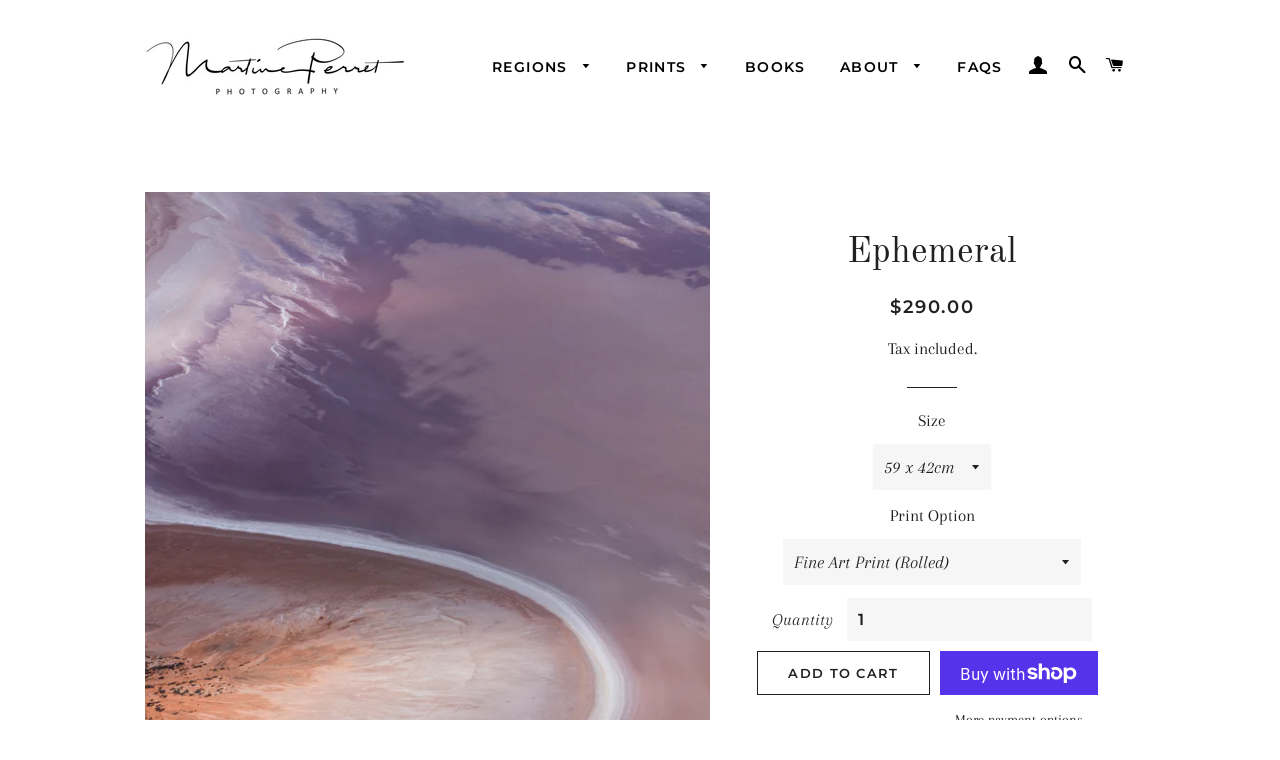

--- FILE ---
content_type: text/html; charset=utf-8
request_url: https://martineperret.shop/products/ephemeral
body_size: 26736
content:
<!doctype html>
<html class="no-js" lang="en">
<head>

  <!-- Basic page needs ================================================== -->
  <meta charset="utf-8">
  <meta http-equiv="X-UA-Compatible" content="IE=edge,chrome=1">

  
    <link rel="shortcut icon" href="//martineperret.shop/cdn/shop/files/Pilbara_Heart_1_-1_32x32.jpg?v=1641271593" type="image/png" />
  

  <!-- Title and description ================================================== -->
  <title>
  Ephemeral &ndash; Martine Perret Photography
  </title>

  
  <meta name="description" content="  Ephemeral was photographed above the Western Australian Goldfields salt lakes as part of an on-going project documenting both the landscape and the regions inhabitants. This aerial series is the first part of a broader body of work that also weaves in the works Ngala Wongga (Come Talk), a set of portraits examining t">
  

  <!-- Helpers ================================================== -->
  <!-- /snippets/social-meta-tags.liquid -->




<meta property="og:site_name" content="Martine Perret Photography">
<meta property="og:url" content="https://martineperret.shop/products/ephemeral">
<meta property="og:title" content="Ephemeral">
<meta property="og:type" content="product">
<meta property="og:description" content="  Ephemeral was photographed above the Western Australian Goldfields salt lakes as part of an on-going project documenting both the landscape and the regions inhabitants. This aerial series is the first part of a broader body of work that also weaves in the works Ngala Wongga (Come Talk), a set of portraits examining t">

  <meta property="og:price:amount" content="290.00">
  <meta property="og:price:currency" content="AUD">

<meta property="og:image" content="http://martineperret.shop/cdn/shop/products/Yindarlgooda_2-4_1200x1200.jpg?v=1641861905"><meta property="og:image" content="http://martineperret.shop/cdn/shop/products/Yindarlgooda_2_1200x1200.jpg?v=1641861906"><meta property="og:image" content="http://martineperret.shop/cdn/shop/products/Yindarlgooda_2-2_1200x1200.jpg?v=1641861906">
<meta property="og:image:secure_url" content="https://martineperret.shop/cdn/shop/products/Yindarlgooda_2-4_1200x1200.jpg?v=1641861905"><meta property="og:image:secure_url" content="https://martineperret.shop/cdn/shop/products/Yindarlgooda_2_1200x1200.jpg?v=1641861906"><meta property="og:image:secure_url" content="https://martineperret.shop/cdn/shop/products/Yindarlgooda_2-2_1200x1200.jpg?v=1641861906">


  <meta name="twitter:site" content="@martineperret">

<meta name="twitter:card" content="summary_large_image">
<meta name="twitter:title" content="Ephemeral">
<meta name="twitter:description" content="  Ephemeral was photographed above the Western Australian Goldfields salt lakes as part of an on-going project documenting both the landscape and the regions inhabitants. This aerial series is the first part of a broader body of work that also weaves in the works Ngala Wongga (Come Talk), a set of portraits examining t">

  <link rel="canonical" href="https://martineperret.shop/products/ephemeral">
  <meta name="viewport" content="width=device-width,initial-scale=1,shrink-to-fit=no">
  <meta name="theme-color" content="#1f2021">
  <style data-shopify>
  :root {
    --color-body-text: #1f2021;
    --color-body: #ffffff;
  }
</style>


  <!-- CSS ================================================== -->
  <link href="//martineperret.shop/cdn/shop/t/3/assets/timber.scss.css?v=146644786354803778651764778102" rel="stylesheet" type="text/css" media="all" />
  <link href="//martineperret.shop/cdn/shop/t/3/assets/theme.scss.css?v=82804469862870273341764778102" rel="stylesheet" type="text/css" media="all" />

  <!-- Sections ================================================== -->
  <script>
    window.theme = window.theme || {};
    theme.strings = {
      zoomClose: "Close (Esc)",
      zoomPrev: "Previous (Left arrow key)",
      zoomNext: "Next (Right arrow key)",
      moneyFormat: "${{amount}}",
      addressError: "Error looking up that address",
      addressNoResults: "No results for that address",
      addressQueryLimit: "You have exceeded the Google API usage limit. Consider upgrading to a \u003ca href=\"https:\/\/developers.google.com\/maps\/premium\/usage-limits\"\u003ePremium Plan\u003c\/a\u003e.",
      authError: "There was a problem authenticating your Google Maps account.",
      cartEmpty: "Your cart is currently empty.",
      cartCookie: "Enable cookies to use the shopping cart",
      cartSavings: "You're saving [savings]",
      productSlideLabel: "Slide [slide_number] of [slide_max]."
    };
    theme.settings = {
      cartType: "page",
      gridType: null
    };</script>

  <script src="//martineperret.shop/cdn/shop/t/3/assets/jquery-2.2.3.min.js?v=58211863146907186831641266373" type="text/javascript"></script>

  <script src="//martineperret.shop/cdn/shop/t/3/assets/lazysizes.min.js?v=155223123402716617051641266373" async="async"></script>

  <script src="//martineperret.shop/cdn/shop/t/3/assets/theme.js?v=129525154236363781421764642952" defer="defer"></script>

  <!-- Header hook for plugins ================================================== -->
  <script>window.performance && window.performance.mark && window.performance.mark('shopify.content_for_header.start');</script><meta name="google-site-verification" content="25QhWYJf5CYUomfmxTXl0t85pbK0KyPzTyOpBaakomw">
<meta id="shopify-digital-wallet" name="shopify-digital-wallet" content="/60175548573/digital_wallets/dialog">
<meta name="shopify-checkout-api-token" content="8e8bf639cd4da4d4df373cdf41c24fd2">
<meta id="in-context-paypal-metadata" data-shop-id="60175548573" data-venmo-supported="false" data-environment="production" data-locale="en_US" data-paypal-v4="true" data-currency="AUD">
<link rel="alternate" type="application/json+oembed" href="https://martineperret.shop/products/ephemeral.oembed">
<script async="async" src="/checkouts/internal/preloads.js?locale=en-AU"></script>
<link rel="preconnect" href="https://shop.app" crossorigin="anonymous">
<script async="async" src="https://shop.app/checkouts/internal/preloads.js?locale=en-AU&shop_id=60175548573" crossorigin="anonymous"></script>
<script id="apple-pay-shop-capabilities" type="application/json">{"shopId":60175548573,"countryCode":"AU","currencyCode":"AUD","merchantCapabilities":["supports3DS"],"merchantId":"gid:\/\/shopify\/Shop\/60175548573","merchantName":"Martine Perret Photography","requiredBillingContactFields":["postalAddress","email","phone"],"requiredShippingContactFields":["postalAddress","email","phone"],"shippingType":"shipping","supportedNetworks":["visa","masterCard","amex","jcb"],"total":{"type":"pending","label":"Martine Perret Photography","amount":"1.00"},"shopifyPaymentsEnabled":true,"supportsSubscriptions":true}</script>
<script id="shopify-features" type="application/json">{"accessToken":"8e8bf639cd4da4d4df373cdf41c24fd2","betas":["rich-media-storefront-analytics"],"domain":"martineperret.shop","predictiveSearch":true,"shopId":60175548573,"locale":"en"}</script>
<script>var Shopify = Shopify || {};
Shopify.shop = "martine-perret-photography.myshopify.com";
Shopify.locale = "en";
Shopify.currency = {"active":"AUD","rate":"1.0"};
Shopify.country = "AU";
Shopify.theme = {"name":"Brooklyn","id":128129826973,"schema_name":"Brooklyn","schema_version":"17.7.1","theme_store_id":730,"role":"main"};
Shopify.theme.handle = "null";
Shopify.theme.style = {"id":null,"handle":null};
Shopify.cdnHost = "martineperret.shop/cdn";
Shopify.routes = Shopify.routes || {};
Shopify.routes.root = "/";</script>
<script type="module">!function(o){(o.Shopify=o.Shopify||{}).modules=!0}(window);</script>
<script>!function(o){function n(){var o=[];function n(){o.push(Array.prototype.slice.apply(arguments))}return n.q=o,n}var t=o.Shopify=o.Shopify||{};t.loadFeatures=n(),t.autoloadFeatures=n()}(window);</script>
<script>
  window.ShopifyPay = window.ShopifyPay || {};
  window.ShopifyPay.apiHost = "shop.app\/pay";
  window.ShopifyPay.redirectState = null;
</script>
<script id="shop-js-analytics" type="application/json">{"pageType":"product"}</script>
<script defer="defer" async type="module" src="//martineperret.shop/cdn/shopifycloud/shop-js/modules/v2/client.init-shop-cart-sync_BApSsMSl.en.esm.js"></script>
<script defer="defer" async type="module" src="//martineperret.shop/cdn/shopifycloud/shop-js/modules/v2/chunk.common_CBoos6YZ.esm.js"></script>
<script type="module">
  await import("//martineperret.shop/cdn/shopifycloud/shop-js/modules/v2/client.init-shop-cart-sync_BApSsMSl.en.esm.js");
await import("//martineperret.shop/cdn/shopifycloud/shop-js/modules/v2/chunk.common_CBoos6YZ.esm.js");

  window.Shopify.SignInWithShop?.initShopCartSync?.({"fedCMEnabled":true,"windoidEnabled":true});

</script>
<script>
  window.Shopify = window.Shopify || {};
  if (!window.Shopify.featureAssets) window.Shopify.featureAssets = {};
  window.Shopify.featureAssets['shop-js'] = {"shop-cart-sync":["modules/v2/client.shop-cart-sync_DJczDl9f.en.esm.js","modules/v2/chunk.common_CBoos6YZ.esm.js"],"init-fed-cm":["modules/v2/client.init-fed-cm_BzwGC0Wi.en.esm.js","modules/v2/chunk.common_CBoos6YZ.esm.js"],"init-windoid":["modules/v2/client.init-windoid_BS26ThXS.en.esm.js","modules/v2/chunk.common_CBoos6YZ.esm.js"],"shop-cash-offers":["modules/v2/client.shop-cash-offers_DthCPNIO.en.esm.js","modules/v2/chunk.common_CBoos6YZ.esm.js","modules/v2/chunk.modal_Bu1hFZFC.esm.js"],"shop-button":["modules/v2/client.shop-button_D_JX508o.en.esm.js","modules/v2/chunk.common_CBoos6YZ.esm.js"],"init-shop-email-lookup-coordinator":["modules/v2/client.init-shop-email-lookup-coordinator_DFwWcvrS.en.esm.js","modules/v2/chunk.common_CBoos6YZ.esm.js"],"shop-toast-manager":["modules/v2/client.shop-toast-manager_tEhgP2F9.en.esm.js","modules/v2/chunk.common_CBoos6YZ.esm.js"],"shop-login-button":["modules/v2/client.shop-login-button_DwLgFT0K.en.esm.js","modules/v2/chunk.common_CBoos6YZ.esm.js","modules/v2/chunk.modal_Bu1hFZFC.esm.js"],"avatar":["modules/v2/client.avatar_BTnouDA3.en.esm.js"],"init-shop-cart-sync":["modules/v2/client.init-shop-cart-sync_BApSsMSl.en.esm.js","modules/v2/chunk.common_CBoos6YZ.esm.js"],"pay-button":["modules/v2/client.pay-button_BuNmcIr_.en.esm.js","modules/v2/chunk.common_CBoos6YZ.esm.js"],"init-shop-for-new-customer-accounts":["modules/v2/client.init-shop-for-new-customer-accounts_DrjXSI53.en.esm.js","modules/v2/client.shop-login-button_DwLgFT0K.en.esm.js","modules/v2/chunk.common_CBoos6YZ.esm.js","modules/v2/chunk.modal_Bu1hFZFC.esm.js"],"init-customer-accounts-sign-up":["modules/v2/client.init-customer-accounts-sign-up_TlVCiykN.en.esm.js","modules/v2/client.shop-login-button_DwLgFT0K.en.esm.js","modules/v2/chunk.common_CBoos6YZ.esm.js","modules/v2/chunk.modal_Bu1hFZFC.esm.js"],"shop-follow-button":["modules/v2/client.shop-follow-button_C5D3XtBb.en.esm.js","modules/v2/chunk.common_CBoos6YZ.esm.js","modules/v2/chunk.modal_Bu1hFZFC.esm.js"],"checkout-modal":["modules/v2/client.checkout-modal_8TC_1FUY.en.esm.js","modules/v2/chunk.common_CBoos6YZ.esm.js","modules/v2/chunk.modal_Bu1hFZFC.esm.js"],"init-customer-accounts":["modules/v2/client.init-customer-accounts_C0Oh2ljF.en.esm.js","modules/v2/client.shop-login-button_DwLgFT0K.en.esm.js","modules/v2/chunk.common_CBoos6YZ.esm.js","modules/v2/chunk.modal_Bu1hFZFC.esm.js"],"lead-capture":["modules/v2/client.lead-capture_Cq0gfm7I.en.esm.js","modules/v2/chunk.common_CBoos6YZ.esm.js","modules/v2/chunk.modal_Bu1hFZFC.esm.js"],"shop-login":["modules/v2/client.shop-login_BmtnoEUo.en.esm.js","modules/v2/chunk.common_CBoos6YZ.esm.js","modules/v2/chunk.modal_Bu1hFZFC.esm.js"],"payment-terms":["modules/v2/client.payment-terms_BHOWV7U_.en.esm.js","modules/v2/chunk.common_CBoos6YZ.esm.js","modules/v2/chunk.modal_Bu1hFZFC.esm.js"]};
</script>
<script id="__st">var __st={"a":60175548573,"offset":-18000,"reqid":"5743fdc2-655d-43d7-b7ba-b6b89f631ff3-1768891379","pageurl":"martineperret.shop\/products\/ephemeral","u":"efcce6a1cf38","p":"product","rtyp":"product","rid":7237383553181};</script>
<script>window.ShopifyPaypalV4VisibilityTracking = true;</script>
<script id="captcha-bootstrap">!function(){'use strict';const t='contact',e='account',n='new_comment',o=[[t,t],['blogs',n],['comments',n],[t,'customer']],c=[[e,'customer_login'],[e,'guest_login'],[e,'recover_customer_password'],[e,'create_customer']],r=t=>t.map((([t,e])=>`form[action*='/${t}']:not([data-nocaptcha='true']) input[name='form_type'][value='${e}']`)).join(','),a=t=>()=>t?[...document.querySelectorAll(t)].map((t=>t.form)):[];function s(){const t=[...o],e=r(t);return a(e)}const i='password',u='form_key',d=['recaptcha-v3-token','g-recaptcha-response','h-captcha-response',i],f=()=>{try{return window.sessionStorage}catch{return}},m='__shopify_v',_=t=>t.elements[u];function p(t,e,n=!1){try{const o=window.sessionStorage,c=JSON.parse(o.getItem(e)),{data:r}=function(t){const{data:e,action:n}=t;return t[m]||n?{data:e,action:n}:{data:t,action:n}}(c);for(const[e,n]of Object.entries(r))t.elements[e]&&(t.elements[e].value=n);n&&o.removeItem(e)}catch(o){console.error('form repopulation failed',{error:o})}}const l='form_type',E='cptcha';function T(t){t.dataset[E]=!0}const w=window,h=w.document,L='Shopify',v='ce_forms',y='captcha';let A=!1;((t,e)=>{const n=(g='f06e6c50-85a8-45c8-87d0-21a2b65856fe',I='https://cdn.shopify.com/shopifycloud/storefront-forms-hcaptcha/ce_storefront_forms_captcha_hcaptcha.v1.5.2.iife.js',D={infoText:'Protected by hCaptcha',privacyText:'Privacy',termsText:'Terms'},(t,e,n)=>{const o=w[L][v],c=o.bindForm;if(c)return c(t,g,e,D).then(n);var r;o.q.push([[t,g,e,D],n]),r=I,A||(h.body.append(Object.assign(h.createElement('script'),{id:'captcha-provider',async:!0,src:r})),A=!0)});var g,I,D;w[L]=w[L]||{},w[L][v]=w[L][v]||{},w[L][v].q=[],w[L][y]=w[L][y]||{},w[L][y].protect=function(t,e){n(t,void 0,e),T(t)},Object.freeze(w[L][y]),function(t,e,n,w,h,L){const[v,y,A,g]=function(t,e,n){const i=e?o:[],u=t?c:[],d=[...i,...u],f=r(d),m=r(i),_=r(d.filter((([t,e])=>n.includes(e))));return[a(f),a(m),a(_),s()]}(w,h,L),I=t=>{const e=t.target;return e instanceof HTMLFormElement?e:e&&e.form},D=t=>v().includes(t);t.addEventListener('submit',(t=>{const e=I(t);if(!e)return;const n=D(e)&&!e.dataset.hcaptchaBound&&!e.dataset.recaptchaBound,o=_(e),c=g().includes(e)&&(!o||!o.value);(n||c)&&t.preventDefault(),c&&!n&&(function(t){try{if(!f())return;!function(t){const e=f();if(!e)return;const n=_(t);if(!n)return;const o=n.value;o&&e.removeItem(o)}(t);const e=Array.from(Array(32),(()=>Math.random().toString(36)[2])).join('');!function(t,e){_(t)||t.append(Object.assign(document.createElement('input'),{type:'hidden',name:u})),t.elements[u].value=e}(t,e),function(t,e){const n=f();if(!n)return;const o=[...t.querySelectorAll(`input[type='${i}']`)].map((({name:t})=>t)),c=[...d,...o],r={};for(const[a,s]of new FormData(t).entries())c.includes(a)||(r[a]=s);n.setItem(e,JSON.stringify({[m]:1,action:t.action,data:r}))}(t,e)}catch(e){console.error('failed to persist form',e)}}(e),e.submit())}));const S=(t,e)=>{t&&!t.dataset[E]&&(n(t,e.some((e=>e===t))),T(t))};for(const o of['focusin','change'])t.addEventListener(o,(t=>{const e=I(t);D(e)&&S(e,y())}));const B=e.get('form_key'),M=e.get(l),P=B&&M;t.addEventListener('DOMContentLoaded',(()=>{const t=y();if(P)for(const e of t)e.elements[l].value===M&&p(e,B);[...new Set([...A(),...v().filter((t=>'true'===t.dataset.shopifyCaptcha))])].forEach((e=>S(e,t)))}))}(h,new URLSearchParams(w.location.search),n,t,e,['guest_login'])})(!0,!0)}();</script>
<script integrity="sha256-4kQ18oKyAcykRKYeNunJcIwy7WH5gtpwJnB7kiuLZ1E=" data-source-attribution="shopify.loadfeatures" defer="defer" src="//martineperret.shop/cdn/shopifycloud/storefront/assets/storefront/load_feature-a0a9edcb.js" crossorigin="anonymous"></script>
<script crossorigin="anonymous" defer="defer" src="//martineperret.shop/cdn/shopifycloud/storefront/assets/shopify_pay/storefront-65b4c6d7.js?v=20250812"></script>
<script data-source-attribution="shopify.dynamic_checkout.dynamic.init">var Shopify=Shopify||{};Shopify.PaymentButton=Shopify.PaymentButton||{isStorefrontPortableWallets:!0,init:function(){window.Shopify.PaymentButton.init=function(){};var t=document.createElement("script");t.src="https://martineperret.shop/cdn/shopifycloud/portable-wallets/latest/portable-wallets.en.js",t.type="module",document.head.appendChild(t)}};
</script>
<script data-source-attribution="shopify.dynamic_checkout.buyer_consent">
  function portableWalletsHideBuyerConsent(e){var t=document.getElementById("shopify-buyer-consent"),n=document.getElementById("shopify-subscription-policy-button");t&&n&&(t.classList.add("hidden"),t.setAttribute("aria-hidden","true"),n.removeEventListener("click",e))}function portableWalletsShowBuyerConsent(e){var t=document.getElementById("shopify-buyer-consent"),n=document.getElementById("shopify-subscription-policy-button");t&&n&&(t.classList.remove("hidden"),t.removeAttribute("aria-hidden"),n.addEventListener("click",e))}window.Shopify?.PaymentButton&&(window.Shopify.PaymentButton.hideBuyerConsent=portableWalletsHideBuyerConsent,window.Shopify.PaymentButton.showBuyerConsent=portableWalletsShowBuyerConsent);
</script>
<script>
  function portableWalletsCleanup(e){e&&e.src&&console.error("Failed to load portable wallets script "+e.src);var t=document.querySelectorAll("shopify-accelerated-checkout .shopify-payment-button__skeleton, shopify-accelerated-checkout-cart .wallet-cart-button__skeleton"),e=document.getElementById("shopify-buyer-consent");for(let e=0;e<t.length;e++)t[e].remove();e&&e.remove()}function portableWalletsNotLoadedAsModule(e){e instanceof ErrorEvent&&"string"==typeof e.message&&e.message.includes("import.meta")&&"string"==typeof e.filename&&e.filename.includes("portable-wallets")&&(window.removeEventListener("error",portableWalletsNotLoadedAsModule),window.Shopify.PaymentButton.failedToLoad=e,"loading"===document.readyState?document.addEventListener("DOMContentLoaded",window.Shopify.PaymentButton.init):window.Shopify.PaymentButton.init())}window.addEventListener("error",portableWalletsNotLoadedAsModule);
</script>

<script type="module" src="https://martineperret.shop/cdn/shopifycloud/portable-wallets/latest/portable-wallets.en.js" onError="portableWalletsCleanup(this)" crossorigin="anonymous"></script>
<script nomodule>
  document.addEventListener("DOMContentLoaded", portableWalletsCleanup);
</script>

<link id="shopify-accelerated-checkout-styles" rel="stylesheet" media="screen" href="https://martineperret.shop/cdn/shopifycloud/portable-wallets/latest/accelerated-checkout-backwards-compat.css" crossorigin="anonymous">
<style id="shopify-accelerated-checkout-cart">
        #shopify-buyer-consent {
  margin-top: 1em;
  display: inline-block;
  width: 100%;
}

#shopify-buyer-consent.hidden {
  display: none;
}

#shopify-subscription-policy-button {
  background: none;
  border: none;
  padding: 0;
  text-decoration: underline;
  font-size: inherit;
  cursor: pointer;
}

#shopify-subscription-policy-button::before {
  box-shadow: none;
}

      </style>

<script>window.performance && window.performance.mark && window.performance.mark('shopify.content_for_header.end');</script>

  <script src="//martineperret.shop/cdn/shop/t/3/assets/modernizr.min.js?v=21391054748206432451641266373" type="text/javascript"></script>

  
  

<script src="https://cdn.shopify.com/extensions/19689677-6488-4a31-adf3-fcf4359c5fd9/forms-2295/assets/shopify-forms-loader.js" type="text/javascript" defer="defer"></script>
<link href="https://monorail-edge.shopifysvc.com" rel="dns-prefetch">
<script>(function(){if ("sendBeacon" in navigator && "performance" in window) {try {var session_token_from_headers = performance.getEntriesByType('navigation')[0].serverTiming.find(x => x.name == '_s').description;} catch {var session_token_from_headers = undefined;}var session_cookie_matches = document.cookie.match(/_shopify_s=([^;]*)/);var session_token_from_cookie = session_cookie_matches && session_cookie_matches.length === 2 ? session_cookie_matches[1] : "";var session_token = session_token_from_headers || session_token_from_cookie || "";function handle_abandonment_event(e) {var entries = performance.getEntries().filter(function(entry) {return /monorail-edge.shopifysvc.com/.test(entry.name);});if (!window.abandonment_tracked && entries.length === 0) {window.abandonment_tracked = true;var currentMs = Date.now();var navigation_start = performance.timing.navigationStart;var payload = {shop_id: 60175548573,url: window.location.href,navigation_start,duration: currentMs - navigation_start,session_token,page_type: "product"};window.navigator.sendBeacon("https://monorail-edge.shopifysvc.com/v1/produce", JSON.stringify({schema_id: "online_store_buyer_site_abandonment/1.1",payload: payload,metadata: {event_created_at_ms: currentMs,event_sent_at_ms: currentMs}}));}}window.addEventListener('pagehide', handle_abandonment_event);}}());</script>
<script id="web-pixels-manager-setup">(function e(e,d,r,n,o){if(void 0===o&&(o={}),!Boolean(null===(a=null===(i=window.Shopify)||void 0===i?void 0:i.analytics)||void 0===a?void 0:a.replayQueue)){var i,a;window.Shopify=window.Shopify||{};var t=window.Shopify;t.analytics=t.analytics||{};var s=t.analytics;s.replayQueue=[],s.publish=function(e,d,r){return s.replayQueue.push([e,d,r]),!0};try{self.performance.mark("wpm:start")}catch(e){}var l=function(){var e={modern:/Edge?\/(1{2}[4-9]|1[2-9]\d|[2-9]\d{2}|\d{4,})\.\d+(\.\d+|)|Firefox\/(1{2}[4-9]|1[2-9]\d|[2-9]\d{2}|\d{4,})\.\d+(\.\d+|)|Chrom(ium|e)\/(9{2}|\d{3,})\.\d+(\.\d+|)|(Maci|X1{2}).+ Version\/(15\.\d+|(1[6-9]|[2-9]\d|\d{3,})\.\d+)([,.]\d+|)( \(\w+\)|)( Mobile\/\w+|) Safari\/|Chrome.+OPR\/(9{2}|\d{3,})\.\d+\.\d+|(CPU[ +]OS|iPhone[ +]OS|CPU[ +]iPhone|CPU IPhone OS|CPU iPad OS)[ +]+(15[._]\d+|(1[6-9]|[2-9]\d|\d{3,})[._]\d+)([._]\d+|)|Android:?[ /-](13[3-9]|1[4-9]\d|[2-9]\d{2}|\d{4,})(\.\d+|)(\.\d+|)|Android.+Firefox\/(13[5-9]|1[4-9]\d|[2-9]\d{2}|\d{4,})\.\d+(\.\d+|)|Android.+Chrom(ium|e)\/(13[3-9]|1[4-9]\d|[2-9]\d{2}|\d{4,})\.\d+(\.\d+|)|SamsungBrowser\/([2-9]\d|\d{3,})\.\d+/,legacy:/Edge?\/(1[6-9]|[2-9]\d|\d{3,})\.\d+(\.\d+|)|Firefox\/(5[4-9]|[6-9]\d|\d{3,})\.\d+(\.\d+|)|Chrom(ium|e)\/(5[1-9]|[6-9]\d|\d{3,})\.\d+(\.\d+|)([\d.]+$|.*Safari\/(?![\d.]+ Edge\/[\d.]+$))|(Maci|X1{2}).+ Version\/(10\.\d+|(1[1-9]|[2-9]\d|\d{3,})\.\d+)([,.]\d+|)( \(\w+\)|)( Mobile\/\w+|) Safari\/|Chrome.+OPR\/(3[89]|[4-9]\d|\d{3,})\.\d+\.\d+|(CPU[ +]OS|iPhone[ +]OS|CPU[ +]iPhone|CPU IPhone OS|CPU iPad OS)[ +]+(10[._]\d+|(1[1-9]|[2-9]\d|\d{3,})[._]\d+)([._]\d+|)|Android:?[ /-](13[3-9]|1[4-9]\d|[2-9]\d{2}|\d{4,})(\.\d+|)(\.\d+|)|Mobile Safari.+OPR\/([89]\d|\d{3,})\.\d+\.\d+|Android.+Firefox\/(13[5-9]|1[4-9]\d|[2-9]\d{2}|\d{4,})\.\d+(\.\d+|)|Android.+Chrom(ium|e)\/(13[3-9]|1[4-9]\d|[2-9]\d{2}|\d{4,})\.\d+(\.\d+|)|Android.+(UC? ?Browser|UCWEB|U3)[ /]?(15\.([5-9]|\d{2,})|(1[6-9]|[2-9]\d|\d{3,})\.\d+)\.\d+|SamsungBrowser\/(5\.\d+|([6-9]|\d{2,})\.\d+)|Android.+MQ{2}Browser\/(14(\.(9|\d{2,})|)|(1[5-9]|[2-9]\d|\d{3,})(\.\d+|))(\.\d+|)|K[Aa][Ii]OS\/(3\.\d+|([4-9]|\d{2,})\.\d+)(\.\d+|)/},d=e.modern,r=e.legacy,n=navigator.userAgent;return n.match(d)?"modern":n.match(r)?"legacy":"unknown"}(),u="modern"===l?"modern":"legacy",c=(null!=n?n:{modern:"",legacy:""})[u],f=function(e){return[e.baseUrl,"/wpm","/b",e.hashVersion,"modern"===e.buildTarget?"m":"l",".js"].join("")}({baseUrl:d,hashVersion:r,buildTarget:u}),m=function(e){var d=e.version,r=e.bundleTarget,n=e.surface,o=e.pageUrl,i=e.monorailEndpoint;return{emit:function(e){var a=e.status,t=e.errorMsg,s=(new Date).getTime(),l=JSON.stringify({metadata:{event_sent_at_ms:s},events:[{schema_id:"web_pixels_manager_load/3.1",payload:{version:d,bundle_target:r,page_url:o,status:a,surface:n,error_msg:t},metadata:{event_created_at_ms:s}}]});if(!i)return console&&console.warn&&console.warn("[Web Pixels Manager] No Monorail endpoint provided, skipping logging."),!1;try{return self.navigator.sendBeacon.bind(self.navigator)(i,l)}catch(e){}var u=new XMLHttpRequest;try{return u.open("POST",i,!0),u.setRequestHeader("Content-Type","text/plain"),u.send(l),!0}catch(e){return console&&console.warn&&console.warn("[Web Pixels Manager] Got an unhandled error while logging to Monorail."),!1}}}}({version:r,bundleTarget:l,surface:e.surface,pageUrl:self.location.href,monorailEndpoint:e.monorailEndpoint});try{o.browserTarget=l,function(e){var d=e.src,r=e.async,n=void 0===r||r,o=e.onload,i=e.onerror,a=e.sri,t=e.scriptDataAttributes,s=void 0===t?{}:t,l=document.createElement("script"),u=document.querySelector("head"),c=document.querySelector("body");if(l.async=n,l.src=d,a&&(l.integrity=a,l.crossOrigin="anonymous"),s)for(var f in s)if(Object.prototype.hasOwnProperty.call(s,f))try{l.dataset[f]=s[f]}catch(e){}if(o&&l.addEventListener("load",o),i&&l.addEventListener("error",i),u)u.appendChild(l);else{if(!c)throw new Error("Did not find a head or body element to append the script");c.appendChild(l)}}({src:f,async:!0,onload:function(){if(!function(){var e,d;return Boolean(null===(d=null===(e=window.Shopify)||void 0===e?void 0:e.analytics)||void 0===d?void 0:d.initialized)}()){var d=window.webPixelsManager.init(e)||void 0;if(d){var r=window.Shopify.analytics;r.replayQueue.forEach((function(e){var r=e[0],n=e[1],o=e[2];d.publishCustomEvent(r,n,o)})),r.replayQueue=[],r.publish=d.publishCustomEvent,r.visitor=d.visitor,r.initialized=!0}}},onerror:function(){return m.emit({status:"failed",errorMsg:"".concat(f," has failed to load")})},sri:function(e){var d=/^sha384-[A-Za-z0-9+/=]+$/;return"string"==typeof e&&d.test(e)}(c)?c:"",scriptDataAttributes:o}),m.emit({status:"loading"})}catch(e){m.emit({status:"failed",errorMsg:(null==e?void 0:e.message)||"Unknown error"})}}})({shopId: 60175548573,storefrontBaseUrl: "https://martineperret.shop",extensionsBaseUrl: "https://extensions.shopifycdn.com/cdn/shopifycloud/web-pixels-manager",monorailEndpoint: "https://monorail-edge.shopifysvc.com/unstable/produce_batch",surface: "storefront-renderer",enabledBetaFlags: ["2dca8a86"],webPixelsConfigList: [{"id":"1763442845","configuration":"{\"config\":\"{\\\"google_tag_ids\\\":[\\\"G-DG922D0ZZ2\\\",\\\"GT-WR9RQKTP\\\"],\\\"target_country\\\":\\\"ZZ\\\",\\\"gtag_events\\\":[{\\\"type\\\":\\\"search\\\",\\\"action_label\\\":\\\"G-DG922D0ZZ2\\\"},{\\\"type\\\":\\\"begin_checkout\\\",\\\"action_label\\\":\\\"G-DG922D0ZZ2\\\"},{\\\"type\\\":\\\"view_item\\\",\\\"action_label\\\":[\\\"G-DG922D0ZZ2\\\",\\\"MC-C07FZQKNSS\\\"]},{\\\"type\\\":\\\"purchase\\\",\\\"action_label\\\":[\\\"G-DG922D0ZZ2\\\",\\\"MC-C07FZQKNSS\\\"]},{\\\"type\\\":\\\"page_view\\\",\\\"action_label\\\":[\\\"G-DG922D0ZZ2\\\",\\\"MC-C07FZQKNSS\\\"]},{\\\"type\\\":\\\"add_payment_info\\\",\\\"action_label\\\":\\\"G-DG922D0ZZ2\\\"},{\\\"type\\\":\\\"add_to_cart\\\",\\\"action_label\\\":\\\"G-DG922D0ZZ2\\\"}],\\\"enable_monitoring_mode\\\":false}\"}","eventPayloadVersion":"v1","runtimeContext":"OPEN","scriptVersion":"b2a88bafab3e21179ed38636efcd8a93","type":"APP","apiClientId":1780363,"privacyPurposes":[],"dataSharingAdjustments":{"protectedCustomerApprovalScopes":["read_customer_address","read_customer_email","read_customer_name","read_customer_personal_data","read_customer_phone"]}},{"id":"shopify-app-pixel","configuration":"{}","eventPayloadVersion":"v1","runtimeContext":"STRICT","scriptVersion":"0450","apiClientId":"shopify-pixel","type":"APP","privacyPurposes":["ANALYTICS","MARKETING"]},{"id":"shopify-custom-pixel","eventPayloadVersion":"v1","runtimeContext":"LAX","scriptVersion":"0450","apiClientId":"shopify-pixel","type":"CUSTOM","privacyPurposes":["ANALYTICS","MARKETING"]}],isMerchantRequest: false,initData: {"shop":{"name":"Martine Perret Photography","paymentSettings":{"currencyCode":"AUD"},"myshopifyDomain":"martine-perret-photography.myshopify.com","countryCode":"AU","storefrontUrl":"https:\/\/martineperret.shop"},"customer":null,"cart":null,"checkout":null,"productVariants":[{"price":{"amount":290.0,"currencyCode":"AUD"},"product":{"title":"Ephemeral","vendor":"Martine Perret Photography","id":"7237383553181","untranslatedTitle":"Ephemeral","url":"\/products\/ephemeral","type":"WA Aerial Landscapes"},"id":"41782594207901","image":{"src":"\/\/martineperret.shop\/cdn\/shop\/products\/Yindarlgooda_2-4.jpg?v=1641861905"},"sku":null,"title":"59 x 42cm \/ Fine Art Print (Rolled)","untranslatedTitle":"59 x 42cm \/ Fine Art Print (Rolled)"},{"price":{"amount":650.0,"currencyCode":"AUD"},"product":{"title":"Ephemeral","vendor":"Martine Perret Photography","id":"7237383553181","untranslatedTitle":"Ephemeral","url":"\/products\/ephemeral","type":"WA Aerial Landscapes"},"id":"41782594240669","image":{"src":"\/\/martineperret.shop\/cdn\/shop\/products\/Yindarlgooda_2-4.jpg?v=1641861905"},"sku":null,"title":"59 x 42cm \/ Fine Art Print (Framed)","untranslatedTitle":"59 x 42cm \/ Fine Art Print (Framed)"},{"price":{"amount":540.0,"currencyCode":"AUD"},"product":{"title":"Ephemeral","vendor":"Martine Perret Photography","id":"7237383553181","untranslatedTitle":"Ephemeral","url":"\/products\/ephemeral","type":"WA Aerial Landscapes"},"id":"41782594273437","image":{"src":"\/\/martineperret.shop\/cdn\/shop\/products\/Yindarlgooda_2-4.jpg?v=1641861905"},"sku":null,"title":"59 x 42cm \/ Canvas (Stretched)","untranslatedTitle":"59 x 42cm \/ Canvas (Stretched)"},{"price":{"amount":650.0,"currencyCode":"AUD"},"product":{"title":"Ephemeral","vendor":"Martine Perret Photography","id":"7237383553181","untranslatedTitle":"Ephemeral","url":"\/products\/ephemeral","type":"WA Aerial Landscapes"},"id":"41782594306205","image":{"src":"\/\/martineperret.shop\/cdn\/shop\/products\/Yindarlgooda_2-4.jpg?v=1641861905"},"sku":null,"title":"59 x 42cm \/ Canvas (Stretched + Floating Frame)","untranslatedTitle":"59 x 42cm \/ Canvas (Stretched + Floating Frame)"},{"price":{"amount":650.0,"currencyCode":"AUD"},"product":{"title":"Ephemeral","vendor":"Martine Perret Photography","id":"7237383553181","untranslatedTitle":"Ephemeral","url":"\/products\/ephemeral","type":"WA Aerial Landscapes"},"id":"41782594338973","image":{"src":"\/\/martineperret.shop\/cdn\/shop\/products\/Yindarlgooda_2-4.jpg?v=1641861905"},"sku":null,"title":"59 x 42cm \/ Metal (Alumalux)","untranslatedTitle":"59 x 42cm \/ Metal (Alumalux)"},{"price":{"amount":650.0,"currencyCode":"AUD"},"product":{"title":"Ephemeral","vendor":"Martine Perret Photography","id":"7237383553181","untranslatedTitle":"Ephemeral","url":"\/products\/ephemeral","type":"WA Aerial Landscapes"},"id":"41782594371741","image":{"src":"\/\/martineperret.shop\/cdn\/shop\/products\/Yindarlgooda_2-4.jpg?v=1641861905"},"sku":null,"title":"59 x 42cm \/ Acrylic ( Facemount)","untranslatedTitle":"59 x 42cm \/ Acrylic ( Facemount)"},{"price":{"amount":590.0,"currencyCode":"AUD"},"product":{"title":"Ephemeral","vendor":"Martine Perret Photography","id":"7237383553181","untranslatedTitle":"Ephemeral","url":"\/products\/ephemeral","type":"WA Aerial Landscapes"},"id":"41782594404509","image":{"src":"\/\/martineperret.shop\/cdn\/shop\/products\/Yindarlgooda_2-4.jpg?v=1641861905"},"sku":null,"title":"84 x 59cm \/ Fine Art Print (Rolled)","untranslatedTitle":"84 x 59cm \/ Fine Art Print (Rolled)"},{"price":{"amount":1190.0,"currencyCode":"AUD"},"product":{"title":"Ephemeral","vendor":"Martine Perret Photography","id":"7237383553181","untranslatedTitle":"Ephemeral","url":"\/products\/ephemeral","type":"WA Aerial Landscapes"},"id":"41782594437277","image":{"src":"\/\/martineperret.shop\/cdn\/shop\/products\/Yindarlgooda_2-4.jpg?v=1641861905"},"sku":null,"title":"84 x 59cm \/ Fine Art Print (Framed)","untranslatedTitle":"84 x 59cm \/ Fine Art Print (Framed)"},{"price":{"amount":990.0,"currencyCode":"AUD"},"product":{"title":"Ephemeral","vendor":"Martine Perret Photography","id":"7237383553181","untranslatedTitle":"Ephemeral","url":"\/products\/ephemeral","type":"WA Aerial Landscapes"},"id":"41782594470045","image":{"src":"\/\/martineperret.shop\/cdn\/shop\/products\/Yindarlgooda_2-4.jpg?v=1641861905"},"sku":null,"title":"84 x 59cm \/ Canvas (Stretched)","untranslatedTitle":"84 x 59cm \/ Canvas (Stretched)"},{"price":{"amount":1190.0,"currencyCode":"AUD"},"product":{"title":"Ephemeral","vendor":"Martine Perret Photography","id":"7237383553181","untranslatedTitle":"Ephemeral","url":"\/products\/ephemeral","type":"WA Aerial Landscapes"},"id":"41782594502813","image":{"src":"\/\/martineperret.shop\/cdn\/shop\/products\/Yindarlgooda_2-4.jpg?v=1641861905"},"sku":null,"title":"84 x 59cm \/ Canvas (Stretched + Floating Frame)","untranslatedTitle":"84 x 59cm \/ Canvas (Stretched + Floating Frame)"},{"price":{"amount":1190.0,"currencyCode":"AUD"},"product":{"title":"Ephemeral","vendor":"Martine Perret Photography","id":"7237383553181","untranslatedTitle":"Ephemeral","url":"\/products\/ephemeral","type":"WA Aerial Landscapes"},"id":"41782594535581","image":{"src":"\/\/martineperret.shop\/cdn\/shop\/products\/Yindarlgooda_2-4.jpg?v=1641861905"},"sku":null,"title":"84 x 59cm \/ Metal (Alumalux)","untranslatedTitle":"84 x 59cm \/ Metal (Alumalux)"},{"price":{"amount":1190.0,"currencyCode":"AUD"},"product":{"title":"Ephemeral","vendor":"Martine Perret Photography","id":"7237383553181","untranslatedTitle":"Ephemeral","url":"\/products\/ephemeral","type":"WA Aerial Landscapes"},"id":"41782594568349","image":{"src":"\/\/martineperret.shop\/cdn\/shop\/products\/Yindarlgooda_2-4.jpg?v=1641861905"},"sku":null,"title":"84 x 59cm \/ Acrylic ( Facemount)","untranslatedTitle":"84 x 59cm \/ Acrylic ( Facemount)"},{"price":{"amount":1190.0,"currencyCode":"AUD"},"product":{"title":"Ephemeral","vendor":"Martine Perret Photography","id":"7237383553181","untranslatedTitle":"Ephemeral","url":"\/products\/ephemeral","type":"WA Aerial Landscapes"},"id":"41782594601117","image":{"src":"\/\/martineperret.shop\/cdn\/shop\/products\/Yindarlgooda_2-4.jpg?v=1641861905"},"sku":null,"title":"120 x 84cm \/ Fine Art Print (Rolled)","untranslatedTitle":"120 x 84cm \/ Fine Art Print (Rolled)"},{"price":{"amount":1990.0,"currencyCode":"AUD"},"product":{"title":"Ephemeral","vendor":"Martine Perret Photography","id":"7237383553181","untranslatedTitle":"Ephemeral","url":"\/products\/ephemeral","type":"WA Aerial Landscapes"},"id":"41782594633885","image":{"src":"\/\/martineperret.shop\/cdn\/shop\/products\/Yindarlgooda_2-4.jpg?v=1641861905"},"sku":null,"title":"120 x 84cm \/ Fine Art Print (Framed)","untranslatedTitle":"120 x 84cm \/ Fine Art Print (Framed)"},{"price":{"amount":1990.0,"currencyCode":"AUD"},"product":{"title":"Ephemeral","vendor":"Martine Perret Photography","id":"7237383553181","untranslatedTitle":"Ephemeral","url":"\/products\/ephemeral","type":"WA Aerial Landscapes"},"id":"41782594666653","image":{"src":"\/\/martineperret.shop\/cdn\/shop\/products\/Yindarlgooda_2-4.jpg?v=1641861905"},"sku":null,"title":"120 x 84cm \/ Canvas (Stretched)","untranslatedTitle":"120 x 84cm \/ Canvas (Stretched)"},{"price":{"amount":2190.0,"currencyCode":"AUD"},"product":{"title":"Ephemeral","vendor":"Martine Perret Photography","id":"7237383553181","untranslatedTitle":"Ephemeral","url":"\/products\/ephemeral","type":"WA Aerial Landscapes"},"id":"41782594699421","image":{"src":"\/\/martineperret.shop\/cdn\/shop\/products\/Yindarlgooda_2-4.jpg?v=1641861905"},"sku":null,"title":"120 x 84cm \/ Canvas (Stretched + Floating Frame)","untranslatedTitle":"120 x 84cm \/ Canvas (Stretched + Floating Frame)"},{"price":{"amount":2190.0,"currencyCode":"AUD"},"product":{"title":"Ephemeral","vendor":"Martine Perret Photography","id":"7237383553181","untranslatedTitle":"Ephemeral","url":"\/products\/ephemeral","type":"WA Aerial Landscapes"},"id":"41782594732189","image":{"src":"\/\/martineperret.shop\/cdn\/shop\/products\/Yindarlgooda_2-4.jpg?v=1641861905"},"sku":null,"title":"120 x 84cm \/ Metal (Alumalux)","untranslatedTitle":"120 x 84cm \/ Metal (Alumalux)"},{"price":{"amount":2190.0,"currencyCode":"AUD"},"product":{"title":"Ephemeral","vendor":"Martine Perret Photography","id":"7237383553181","untranslatedTitle":"Ephemeral","url":"\/products\/ephemeral","type":"WA Aerial Landscapes"},"id":"41782594764957","image":{"src":"\/\/martineperret.shop\/cdn\/shop\/products\/Yindarlgooda_2-4.jpg?v=1641861905"},"sku":null,"title":"120 x 84cm \/ Acrylic ( Facemount)","untranslatedTitle":"120 x 84cm \/ Acrylic ( Facemount)"}],"purchasingCompany":null},},"https://martineperret.shop/cdn","fcfee988w5aeb613cpc8e4bc33m6693e112",{"modern":"","legacy":""},{"shopId":"60175548573","storefrontBaseUrl":"https:\/\/martineperret.shop","extensionBaseUrl":"https:\/\/extensions.shopifycdn.com\/cdn\/shopifycloud\/web-pixels-manager","surface":"storefront-renderer","enabledBetaFlags":"[\"2dca8a86\"]","isMerchantRequest":"false","hashVersion":"fcfee988w5aeb613cpc8e4bc33m6693e112","publish":"custom","events":"[[\"page_viewed\",{}],[\"product_viewed\",{\"productVariant\":{\"price\":{\"amount\":290.0,\"currencyCode\":\"AUD\"},\"product\":{\"title\":\"Ephemeral\",\"vendor\":\"Martine Perret Photography\",\"id\":\"7237383553181\",\"untranslatedTitle\":\"Ephemeral\",\"url\":\"\/products\/ephemeral\",\"type\":\"WA Aerial Landscapes\"},\"id\":\"41782594207901\",\"image\":{\"src\":\"\/\/martineperret.shop\/cdn\/shop\/products\/Yindarlgooda_2-4.jpg?v=1641861905\"},\"sku\":null,\"title\":\"59 x 42cm \/ Fine Art Print (Rolled)\",\"untranslatedTitle\":\"59 x 42cm \/ Fine Art Print (Rolled)\"}}]]"});</script><script>
  window.ShopifyAnalytics = window.ShopifyAnalytics || {};
  window.ShopifyAnalytics.meta = window.ShopifyAnalytics.meta || {};
  window.ShopifyAnalytics.meta.currency = 'AUD';
  var meta = {"product":{"id":7237383553181,"gid":"gid:\/\/shopify\/Product\/7237383553181","vendor":"Martine Perret Photography","type":"WA Aerial Landscapes","handle":"ephemeral","variants":[{"id":41782594207901,"price":29000,"name":"Ephemeral - 59 x 42cm \/ Fine Art Print (Rolled)","public_title":"59 x 42cm \/ Fine Art Print (Rolled)","sku":null},{"id":41782594240669,"price":65000,"name":"Ephemeral - 59 x 42cm \/ Fine Art Print (Framed)","public_title":"59 x 42cm \/ Fine Art Print (Framed)","sku":null},{"id":41782594273437,"price":54000,"name":"Ephemeral - 59 x 42cm \/ Canvas (Stretched)","public_title":"59 x 42cm \/ Canvas (Stretched)","sku":null},{"id":41782594306205,"price":65000,"name":"Ephemeral - 59 x 42cm \/ Canvas (Stretched + Floating Frame)","public_title":"59 x 42cm \/ Canvas (Stretched + Floating Frame)","sku":null},{"id":41782594338973,"price":65000,"name":"Ephemeral - 59 x 42cm \/ Metal (Alumalux)","public_title":"59 x 42cm \/ Metal (Alumalux)","sku":null},{"id":41782594371741,"price":65000,"name":"Ephemeral - 59 x 42cm \/ Acrylic ( Facemount)","public_title":"59 x 42cm \/ Acrylic ( Facemount)","sku":null},{"id":41782594404509,"price":59000,"name":"Ephemeral - 84 x 59cm \/ Fine Art Print (Rolled)","public_title":"84 x 59cm \/ Fine Art Print (Rolled)","sku":null},{"id":41782594437277,"price":119000,"name":"Ephemeral - 84 x 59cm \/ Fine Art Print (Framed)","public_title":"84 x 59cm \/ Fine Art Print (Framed)","sku":null},{"id":41782594470045,"price":99000,"name":"Ephemeral - 84 x 59cm \/ Canvas (Stretched)","public_title":"84 x 59cm \/ Canvas (Stretched)","sku":null},{"id":41782594502813,"price":119000,"name":"Ephemeral - 84 x 59cm \/ Canvas (Stretched + Floating Frame)","public_title":"84 x 59cm \/ Canvas (Stretched + Floating Frame)","sku":null},{"id":41782594535581,"price":119000,"name":"Ephemeral - 84 x 59cm \/ Metal (Alumalux)","public_title":"84 x 59cm \/ Metal (Alumalux)","sku":null},{"id":41782594568349,"price":119000,"name":"Ephemeral - 84 x 59cm \/ Acrylic ( Facemount)","public_title":"84 x 59cm \/ Acrylic ( Facemount)","sku":null},{"id":41782594601117,"price":119000,"name":"Ephemeral - 120 x 84cm \/ Fine Art Print (Rolled)","public_title":"120 x 84cm \/ Fine Art Print (Rolled)","sku":null},{"id":41782594633885,"price":199000,"name":"Ephemeral - 120 x 84cm \/ Fine Art Print (Framed)","public_title":"120 x 84cm \/ Fine Art Print (Framed)","sku":null},{"id":41782594666653,"price":199000,"name":"Ephemeral - 120 x 84cm \/ Canvas (Stretched)","public_title":"120 x 84cm \/ Canvas (Stretched)","sku":null},{"id":41782594699421,"price":219000,"name":"Ephemeral - 120 x 84cm \/ Canvas (Stretched + Floating Frame)","public_title":"120 x 84cm \/ Canvas (Stretched + Floating Frame)","sku":null},{"id":41782594732189,"price":219000,"name":"Ephemeral - 120 x 84cm \/ Metal (Alumalux)","public_title":"120 x 84cm \/ Metal (Alumalux)","sku":null},{"id":41782594764957,"price":219000,"name":"Ephemeral - 120 x 84cm \/ Acrylic ( Facemount)","public_title":"120 x 84cm \/ Acrylic ( Facemount)","sku":null}],"remote":false},"page":{"pageType":"product","resourceType":"product","resourceId":7237383553181,"requestId":"5743fdc2-655d-43d7-b7ba-b6b89f631ff3-1768891379"}};
  for (var attr in meta) {
    window.ShopifyAnalytics.meta[attr] = meta[attr];
  }
</script>
<script class="analytics">
  (function () {
    var customDocumentWrite = function(content) {
      var jquery = null;

      if (window.jQuery) {
        jquery = window.jQuery;
      } else if (window.Checkout && window.Checkout.$) {
        jquery = window.Checkout.$;
      }

      if (jquery) {
        jquery('body').append(content);
      }
    };

    var hasLoggedConversion = function(token) {
      if (token) {
        return document.cookie.indexOf('loggedConversion=' + token) !== -1;
      }
      return false;
    }

    var setCookieIfConversion = function(token) {
      if (token) {
        var twoMonthsFromNow = new Date(Date.now());
        twoMonthsFromNow.setMonth(twoMonthsFromNow.getMonth() + 2);

        document.cookie = 'loggedConversion=' + token + '; expires=' + twoMonthsFromNow;
      }
    }

    var trekkie = window.ShopifyAnalytics.lib = window.trekkie = window.trekkie || [];
    if (trekkie.integrations) {
      return;
    }
    trekkie.methods = [
      'identify',
      'page',
      'ready',
      'track',
      'trackForm',
      'trackLink'
    ];
    trekkie.factory = function(method) {
      return function() {
        var args = Array.prototype.slice.call(arguments);
        args.unshift(method);
        trekkie.push(args);
        return trekkie;
      };
    };
    for (var i = 0; i < trekkie.methods.length; i++) {
      var key = trekkie.methods[i];
      trekkie[key] = trekkie.factory(key);
    }
    trekkie.load = function(config) {
      trekkie.config = config || {};
      trekkie.config.initialDocumentCookie = document.cookie;
      var first = document.getElementsByTagName('script')[0];
      var script = document.createElement('script');
      script.type = 'text/javascript';
      script.onerror = function(e) {
        var scriptFallback = document.createElement('script');
        scriptFallback.type = 'text/javascript';
        scriptFallback.onerror = function(error) {
                var Monorail = {
      produce: function produce(monorailDomain, schemaId, payload) {
        var currentMs = new Date().getTime();
        var event = {
          schema_id: schemaId,
          payload: payload,
          metadata: {
            event_created_at_ms: currentMs,
            event_sent_at_ms: currentMs
          }
        };
        return Monorail.sendRequest("https://" + monorailDomain + "/v1/produce", JSON.stringify(event));
      },
      sendRequest: function sendRequest(endpointUrl, payload) {
        // Try the sendBeacon API
        if (window && window.navigator && typeof window.navigator.sendBeacon === 'function' && typeof window.Blob === 'function' && !Monorail.isIos12()) {
          var blobData = new window.Blob([payload], {
            type: 'text/plain'
          });

          if (window.navigator.sendBeacon(endpointUrl, blobData)) {
            return true;
          } // sendBeacon was not successful

        } // XHR beacon

        var xhr = new XMLHttpRequest();

        try {
          xhr.open('POST', endpointUrl);
          xhr.setRequestHeader('Content-Type', 'text/plain');
          xhr.send(payload);
        } catch (e) {
          console.log(e);
        }

        return false;
      },
      isIos12: function isIos12() {
        return window.navigator.userAgent.lastIndexOf('iPhone; CPU iPhone OS 12_') !== -1 || window.navigator.userAgent.lastIndexOf('iPad; CPU OS 12_') !== -1;
      }
    };
    Monorail.produce('monorail-edge.shopifysvc.com',
      'trekkie_storefront_load_errors/1.1',
      {shop_id: 60175548573,
      theme_id: 128129826973,
      app_name: "storefront",
      context_url: window.location.href,
      source_url: "//martineperret.shop/cdn/s/trekkie.storefront.cd680fe47e6c39ca5d5df5f0a32d569bc48c0f27.min.js"});

        };
        scriptFallback.async = true;
        scriptFallback.src = '//martineperret.shop/cdn/s/trekkie.storefront.cd680fe47e6c39ca5d5df5f0a32d569bc48c0f27.min.js';
        first.parentNode.insertBefore(scriptFallback, first);
      };
      script.async = true;
      script.src = '//martineperret.shop/cdn/s/trekkie.storefront.cd680fe47e6c39ca5d5df5f0a32d569bc48c0f27.min.js';
      first.parentNode.insertBefore(script, first);
    };
    trekkie.load(
      {"Trekkie":{"appName":"storefront","development":false,"defaultAttributes":{"shopId":60175548573,"isMerchantRequest":null,"themeId":128129826973,"themeCityHash":"10652411791462398890","contentLanguage":"en","currency":"AUD","eventMetadataId":"ce57e47f-c3bf-49a9-9913-730797d7b510"},"isServerSideCookieWritingEnabled":true,"monorailRegion":"shop_domain","enabledBetaFlags":["65f19447"]},"Session Attribution":{},"S2S":{"facebookCapiEnabled":false,"source":"trekkie-storefront-renderer","apiClientId":580111}}
    );

    var loaded = false;
    trekkie.ready(function() {
      if (loaded) return;
      loaded = true;

      window.ShopifyAnalytics.lib = window.trekkie;

      var originalDocumentWrite = document.write;
      document.write = customDocumentWrite;
      try { window.ShopifyAnalytics.merchantGoogleAnalytics.call(this); } catch(error) {};
      document.write = originalDocumentWrite;

      window.ShopifyAnalytics.lib.page(null,{"pageType":"product","resourceType":"product","resourceId":7237383553181,"requestId":"5743fdc2-655d-43d7-b7ba-b6b89f631ff3-1768891379","shopifyEmitted":true});

      var match = window.location.pathname.match(/checkouts\/(.+)\/(thank_you|post_purchase)/)
      var token = match? match[1]: undefined;
      if (!hasLoggedConversion(token)) {
        setCookieIfConversion(token);
        window.ShopifyAnalytics.lib.track("Viewed Product",{"currency":"AUD","variantId":41782594207901,"productId":7237383553181,"productGid":"gid:\/\/shopify\/Product\/7237383553181","name":"Ephemeral - 59 x 42cm \/ Fine Art Print (Rolled)","price":"290.00","sku":null,"brand":"Martine Perret Photography","variant":"59 x 42cm \/ Fine Art Print (Rolled)","category":"WA Aerial Landscapes","nonInteraction":true,"remote":false},undefined,undefined,{"shopifyEmitted":true});
      window.ShopifyAnalytics.lib.track("monorail:\/\/trekkie_storefront_viewed_product\/1.1",{"currency":"AUD","variantId":41782594207901,"productId":7237383553181,"productGid":"gid:\/\/shopify\/Product\/7237383553181","name":"Ephemeral - 59 x 42cm \/ Fine Art Print (Rolled)","price":"290.00","sku":null,"brand":"Martine Perret Photography","variant":"59 x 42cm \/ Fine Art Print (Rolled)","category":"WA Aerial Landscapes","nonInteraction":true,"remote":false,"referer":"https:\/\/martineperret.shop\/products\/ephemeral"});
      }
    });


        var eventsListenerScript = document.createElement('script');
        eventsListenerScript.async = true;
        eventsListenerScript.src = "//martineperret.shop/cdn/shopifycloud/storefront/assets/shop_events_listener-3da45d37.js";
        document.getElementsByTagName('head')[0].appendChild(eventsListenerScript);

})();</script>
<script
  defer
  src="https://martineperret.shop/cdn/shopifycloud/perf-kit/shopify-perf-kit-3.0.4.min.js"
  data-application="storefront-renderer"
  data-shop-id="60175548573"
  data-render-region="gcp-us-central1"
  data-page-type="product"
  data-theme-instance-id="128129826973"
  data-theme-name="Brooklyn"
  data-theme-version="17.7.1"
  data-monorail-region="shop_domain"
  data-resource-timing-sampling-rate="10"
  data-shs="true"
  data-shs-beacon="true"
  data-shs-export-with-fetch="true"
  data-shs-logs-sample-rate="1"
  data-shs-beacon-endpoint="https://martineperret.shop/api/collect"
></script>
</head>


<body id="ephemeral" class="template-product">

  <div id="shopify-section-header" class="shopify-section"><style data-shopify>.header-wrapper .site-nav__link,
  .header-wrapper .site-header__logo a,
  .header-wrapper .site-nav__dropdown-link,
  .header-wrapper .site-nav--has-dropdown > a.nav-focus,
  .header-wrapper .site-nav--has-dropdown.nav-hover > a,
  .header-wrapper .site-nav--has-dropdown:hover > a {
    color: #000000;
  }

  .header-wrapper .site-header__logo a:hover,
  .header-wrapper .site-header__logo a:focus,
  .header-wrapper .site-nav__link:hover,
  .header-wrapper .site-nav__link:focus,
  .header-wrapper .site-nav--has-dropdown a:hover,
  .header-wrapper .site-nav--has-dropdown > a.nav-focus:hover,
  .header-wrapper .site-nav--has-dropdown > a.nav-focus:focus,
  .header-wrapper .site-nav--has-dropdown .site-nav__link:hover,
  .header-wrapper .site-nav--has-dropdown .site-nav__link:focus,
  .header-wrapper .site-nav--has-dropdown.nav-hover > a:hover,
  .header-wrapper .site-nav__dropdown a:focus {
    color: rgba(0, 0, 0, 0.75);
  }

  .header-wrapper .burger-icon,
  .header-wrapper .site-nav--has-dropdown:hover > a:before,
  .header-wrapper .site-nav--has-dropdown > a.nav-focus:before,
  .header-wrapper .site-nav--has-dropdown.nav-hover > a:before {
    background: #000000;
  }

  .header-wrapper .site-nav__link:hover .burger-icon {
    background: rgba(0, 0, 0, 0.75);
  }

  .site-header__logo img {
    max-width: 260px;
  }

  @media screen and (max-width: 768px) {
    .site-header__logo img {
      max-width: 100%;
    }
  }</style><div data-section-id="header" data-section-type="header-section" data-template="product">
  <div id="NavDrawer" class="drawer drawer--left">
      <div class="drawer__inner drawer-left__inner">

    

    <ul class="mobile-nav">
      
        
          <li class="mobile-nav__item">
            <div class="mobile-nav__has-sublist">
              <a
                href="/collections"
                class="mobile-nav__link"
                id="Label-1"
                >Regions</a>
              <div class="mobile-nav__toggle">
                <button type="button" class="mobile-nav__toggle-btn icon-fallback-text" aria-controls="Linklist-1" aria-expanded="false">
                  <span class="icon-fallback-text mobile-nav__toggle-open">
                    <span class="icon icon-plus" aria-hidden="true"></span>
                    <span class="fallback-text">Expand submenu Regions</span>
                  </span>
                  <span class="icon-fallback-text mobile-nav__toggle-close">
                    <span class="icon icon-minus" aria-hidden="true"></span>
                    <span class="fallback-text">Collapse submenu Regions</span>
                  </span>
                </button>
              </div>
            </div>
            <ul class="mobile-nav__sublist" id="Linklist-1" aria-labelledby="Label-1" role="navigation">
              
              
                
                <li class="mobile-nav__item">
                  <a
                    href="/collections/goldfields-esperance"
                    class="mobile-nav__link"
                    >
                      Goldfields - Esperance
                  </a>
                </li>
                
              
                
                <li class="mobile-nav__item">
                  <a
                    href="/collections/kimberley"
                    class="mobile-nav__link"
                    >
                      Kimberley
                  </a>
                </li>
                
              
                
                <li class="mobile-nav__item">
                  <a
                    href="/collections/margaret-river-region"
                    class="mobile-nav__link"
                    >
                      Margaret River Region
                  </a>
                </li>
                
              
                
                <li class="mobile-nav__item">
                  <a
                    href="/collections/pilbara"
                    class="mobile-nav__link"
                    >
                      Pilbara
                  </a>
                </li>
                
              
                
                <li class="mobile-nav__item">
                  <a
                    href="/collections/shark-bay"
                    class="mobile-nav__link"
                    >
                      Shark Bay
                  </a>
                </li>
                
              
                
                <li class="mobile-nav__item">
                  <a
                    href="/collections/wheatbelt"
                    class="mobile-nav__link"
                    >
                      Wheatbelt
                  </a>
                </li>
                
              
                
                <li class="mobile-nav__item">
                  <a
                    href="/collections/midwest"
                    class="mobile-nav__link"
                    >
                      Midwest
                  </a>
                </li>
                
              
                
                <li class="mobile-nav__item">
                  <a
                    href="/collections/exmouth-gulf"
                    class="mobile-nav__link"
                    >
                      Exmouth Gulf
                  </a>
                </li>
                
              
            </ul>
          </li>

          
      
        
          <li class="mobile-nav__item">
            <div class="mobile-nav__has-sublist">
              <a
                href="/collections/all"
                class="mobile-nav__link"
                id="Label-2"
                >Prints</a>
              <div class="mobile-nav__toggle">
                <button type="button" class="mobile-nav__toggle-btn icon-fallback-text" aria-controls="Linklist-2" aria-expanded="false">
                  <span class="icon-fallback-text mobile-nav__toggle-open">
                    <span class="icon icon-plus" aria-hidden="true"></span>
                    <span class="fallback-text">Expand submenu Prints</span>
                  </span>
                  <span class="icon-fallback-text mobile-nav__toggle-close">
                    <span class="icon icon-minus" aria-hidden="true"></span>
                    <span class="fallback-text">Collapse submenu Prints</span>
                  </span>
                </button>
              </div>
            </div>
            <ul class="mobile-nav__sublist" id="Linklist-2" aria-labelledby="Label-2" role="navigation">
              
              
                
                <li class="mobile-nav__item">
                  <a
                    href="/collections/wa-aerial-landscapes"
                    class="mobile-nav__link"
                    >
                      Open Editon Prints
                  </a>
                </li>
                
              
                
                <li class="mobile-nav__item">
                  <a
                    href="/collections/signature-collection"
                    class="mobile-nav__link"
                    >
                      Limited Edition Prints
                  </a>
                </li>
                
              
                
                <li class="mobile-nav__item">
                  <a
                    href="/collections/executive-collection-ltd-ed-1-only"
                    class="mobile-nav__link"
                    >
                      Limited ed. Single Prints
                  </a>
                </li>
                
              
                
                <li class="mobile-nav__item">
                  <a
                    href="/collections/new-exclusives"
                    class="mobile-nav__link"
                    >
                      Latest Inspiration
                  </a>
                </li>
                
              
                
                <li class="mobile-nav__item">
                  <a
                    href="/collections/djanga-spirit"
                    class="mobile-nav__link"
                    >
                      Djanga Spirit
                  </a>
                </li>
                
              
            </ul>
          </li>

          
      
        

          <li class="mobile-nav__item">
            <a
              href="/collections/photography-books"
              class="mobile-nav__link"
              >
                Books
            </a>
          </li>

        
      
        
          <li class="mobile-nav__item">
            <div class="mobile-nav__has-sublist">
              <a
                href="/pages/about-martine-perret"
                class="mobile-nav__link"
                id="Label-4"
                >About</a>
              <div class="mobile-nav__toggle">
                <button type="button" class="mobile-nav__toggle-btn icon-fallback-text" aria-controls="Linklist-4" aria-expanded="false">
                  <span class="icon-fallback-text mobile-nav__toggle-open">
                    <span class="icon icon-plus" aria-hidden="true"></span>
                    <span class="fallback-text">Expand submenu About</span>
                  </span>
                  <span class="icon-fallback-text mobile-nav__toggle-close">
                    <span class="icon icon-minus" aria-hidden="true"></span>
                    <span class="fallback-text">Collapse submenu About</span>
                  </span>
                </button>
              </div>
            </div>
            <ul class="mobile-nav__sublist" id="Linklist-4" aria-labelledby="Label-4" role="navigation">
              
              
                
                <li class="mobile-nav__item">
                  <a
                    href="/pages/about-martine-perret"
                    class="mobile-nav__link"
                    >
                      About Martine Perret
                  </a>
                </li>
                
              
                
                <li class="mobile-nav__item">
                  <a
                    href="/pages/exhibitions"
                    class="mobile-nav__link"
                    >
                      Exhibitions &amp; Awards
                  </a>
                </li>
                
              
            </ul>
          </li>

          
      
        

          <li class="mobile-nav__item">
            <a
              href="/pages/faqs"
              class="mobile-nav__link"
              >
                FAQs
            </a>
          </li>

        
      
      
      <li class="mobile-nav__spacer"></li>

      
      
        
          <li class="mobile-nav__item mobile-nav__item--secondary">
            <a href="/account/login" id="customer_login_link">Log In</a>
          </li>
          <li class="mobile-nav__item mobile-nav__item--secondary">
            <a href="/account/register" id="customer_register_link">Create Account</a>
          </li>
        
      
      
        <li class="mobile-nav__item mobile-nav__item--secondary"><a href="/pages/about-martine-perret">About Martine</a></li>
      
        <li class="mobile-nav__item mobile-nav__item--secondary"><a href="/pages/contact">Contact</a></li>
      
        <li class="mobile-nav__item mobile-nav__item--secondary"><a href="/pages/faqs">FAQs</a></li>
      
        <li class="mobile-nav__item mobile-nav__item--secondary"><a href="/search">Search</a></li>
      
        <li class="mobile-nav__item mobile-nav__item--secondary"><a href="https://martineperret.photoshelter.com/">Photography Website</a></li>
      
        <li class="mobile-nav__item mobile-nav__item--secondary"><a href="/pages/privacy-policy-terms-conditions">Privacy | Terms & Conditions</a></li>
      
    </ul>
    <!-- //mobile-nav -->
  </div>


  </div>
  <div class="header-container drawer__header-container">
    <div class="header-wrapper" data-header-wrapper>
      
        
          <style>
            .announcement-bar {
              background-color: #ffffff;
            }

            .announcement-bar--link:hover {
              

              
                
                background-color: #ebebeb;
              
            }

            .announcement-bar__message {
              color: #1f2021;
            }
          </style>

          
            <div class="announcement-bar">
          

            <p class="announcement-bar__message"></p>

          
            </div>
          

        
      

      <header class="site-header" role="banner" data-transparent-header="true">
        <div class="wrapper">
          <div class="grid--full grid--table">
            <div class="grid__item large--hide large--one-sixth one-quarter">
              <div class="site-nav--open site-nav--mobile">
                <button type="button" class="icon-fallback-text site-nav__link site-nav__link--burger js-drawer-open-button-left" aria-controls="NavDrawer">
                  <span class="burger-icon burger-icon--top"></span>
                  <span class="burger-icon burger-icon--mid"></span>
                  <span class="burger-icon burger-icon--bottom"></span>
                  <span class="fallback-text">Site navigation</span>
                </button>
              </div>
            </div>
            <div class="grid__item large--one-third medium-down--one-half">
              
              
                <div class="h1 site-header__logo large--left" itemscope itemtype="http://schema.org/Organization">
              
                

                <a href="/" itemprop="url" class="site-header__logo-link">
                  
                    <img class="site-header__logo-image" src="//martineperret.shop/cdn/shop/files/Martine-Perret-black-hiRes_v2-1_0f889f94-08a9-488f-a440-496abcd46b89_260x.jpg?v=1641125824" srcset="//martineperret.shop/cdn/shop/files/Martine-Perret-black-hiRes_v2-1_0f889f94-08a9-488f-a440-496abcd46b89_260x.jpg?v=1641125824 1x, //martineperret.shop/cdn/shop/files/Martine-Perret-black-hiRes_v2-1_0f889f94-08a9-488f-a440-496abcd46b89_260x@2x.jpg?v=1641125824 2x" alt="Martine Perret Photography" itemprop="logo">

                    
                  
                </a>
              
                </div>
              
            </div>
            <nav class="grid__item large--two-thirds large--text-right medium-down--hide" role="navigation">
              
              <!-- begin site-nav -->
              <ul class="site-nav" id="AccessibleNav">
                
                  
                  
                    <li
                      class="site-nav__item site-nav--has-dropdown "
                      aria-haspopup="true"
                      data-meganav-type="parent">
                      <a
                        href="/collections"
                        class="site-nav__link"
                        data-meganav-type="parent"
                        aria-controls="MenuParent-1"
                        aria-expanded="false"
                        >
                          Regions
                          <span class="icon icon-arrow-down" aria-hidden="true"></span>
                      </a>
                      <ul
                        id="MenuParent-1"
                        class="site-nav__dropdown "
                        data-meganav-dropdown>
                        
                          
                            <li>
                              <a
                                href="/collections/goldfields-esperance"
                                class="site-nav__dropdown-link"
                                data-meganav-type="child"
                                
                                tabindex="-1">
                                  Goldfields - Esperance
                              </a>
                            </li>
                          
                        
                          
                            <li>
                              <a
                                href="/collections/kimberley"
                                class="site-nav__dropdown-link"
                                data-meganav-type="child"
                                
                                tabindex="-1">
                                  Kimberley
                              </a>
                            </li>
                          
                        
                          
                            <li>
                              <a
                                href="/collections/margaret-river-region"
                                class="site-nav__dropdown-link"
                                data-meganav-type="child"
                                
                                tabindex="-1">
                                  Margaret River Region
                              </a>
                            </li>
                          
                        
                          
                            <li>
                              <a
                                href="/collections/pilbara"
                                class="site-nav__dropdown-link"
                                data-meganav-type="child"
                                
                                tabindex="-1">
                                  Pilbara
                              </a>
                            </li>
                          
                        
                          
                            <li>
                              <a
                                href="/collections/shark-bay"
                                class="site-nav__dropdown-link"
                                data-meganav-type="child"
                                
                                tabindex="-1">
                                  Shark Bay
                              </a>
                            </li>
                          
                        
                          
                            <li>
                              <a
                                href="/collections/wheatbelt"
                                class="site-nav__dropdown-link"
                                data-meganav-type="child"
                                
                                tabindex="-1">
                                  Wheatbelt
                              </a>
                            </li>
                          
                        
                          
                            <li>
                              <a
                                href="/collections/midwest"
                                class="site-nav__dropdown-link"
                                data-meganav-type="child"
                                
                                tabindex="-1">
                                  Midwest
                              </a>
                            </li>
                          
                        
                          
                            <li>
                              <a
                                href="/collections/exmouth-gulf"
                                class="site-nav__dropdown-link"
                                data-meganav-type="child"
                                
                                tabindex="-1">
                                  Exmouth Gulf
                              </a>
                            </li>
                          
                        
                      </ul>
                    </li>
                  
                
                  
                  
                    <li
                      class="site-nav__item site-nav--has-dropdown "
                      aria-haspopup="true"
                      data-meganav-type="parent">
                      <a
                        href="/collections/all"
                        class="site-nav__link"
                        data-meganav-type="parent"
                        aria-controls="MenuParent-2"
                        aria-expanded="false"
                        >
                          Prints
                          <span class="icon icon-arrow-down" aria-hidden="true"></span>
                      </a>
                      <ul
                        id="MenuParent-2"
                        class="site-nav__dropdown "
                        data-meganav-dropdown>
                        
                          
                            <li>
                              <a
                                href="/collections/wa-aerial-landscapes"
                                class="site-nav__dropdown-link"
                                data-meganav-type="child"
                                
                                tabindex="-1">
                                  Open Editon Prints
                              </a>
                            </li>
                          
                        
                          
                            <li>
                              <a
                                href="/collections/signature-collection"
                                class="site-nav__dropdown-link"
                                data-meganav-type="child"
                                
                                tabindex="-1">
                                  Limited Edition Prints
                              </a>
                            </li>
                          
                        
                          
                            <li>
                              <a
                                href="/collections/executive-collection-ltd-ed-1-only"
                                class="site-nav__dropdown-link"
                                data-meganav-type="child"
                                
                                tabindex="-1">
                                  Limited ed. Single Prints
                              </a>
                            </li>
                          
                        
                          
                            <li>
                              <a
                                href="/collections/new-exclusives"
                                class="site-nav__dropdown-link"
                                data-meganav-type="child"
                                
                                tabindex="-1">
                                  Latest Inspiration
                              </a>
                            </li>
                          
                        
                          
                            <li>
                              <a
                                href="/collections/djanga-spirit"
                                class="site-nav__dropdown-link"
                                data-meganav-type="child"
                                
                                tabindex="-1">
                                  Djanga Spirit
                              </a>
                            </li>
                          
                        
                      </ul>
                    </li>
                  
                
                  
                    <li class="site-nav__item">
                      <a
                        href="/collections/photography-books"
                        class="site-nav__link"
                        data-meganav-type="child"
                        >
                          Books
                      </a>
                    </li>
                  
                
                  
                  
                    <li
                      class="site-nav__item site-nav--has-dropdown "
                      aria-haspopup="true"
                      data-meganav-type="parent">
                      <a
                        href="/pages/about-martine-perret"
                        class="site-nav__link"
                        data-meganav-type="parent"
                        aria-controls="MenuParent-4"
                        aria-expanded="false"
                        >
                          About
                          <span class="icon icon-arrow-down" aria-hidden="true"></span>
                      </a>
                      <ul
                        id="MenuParent-4"
                        class="site-nav__dropdown "
                        data-meganav-dropdown>
                        
                          
                            <li>
                              <a
                                href="/pages/about-martine-perret"
                                class="site-nav__dropdown-link"
                                data-meganav-type="child"
                                
                                tabindex="-1">
                                  About Martine Perret
                              </a>
                            </li>
                          
                        
                          
                            <li>
                              <a
                                href="/pages/exhibitions"
                                class="site-nav__dropdown-link"
                                data-meganav-type="child"
                                
                                tabindex="-1">
                                  Exhibitions &amp; Awards
                              </a>
                            </li>
                          
                        
                      </ul>
                    </li>
                  
                
                  
                    <li class="site-nav__item">
                      <a
                        href="/pages/faqs"
                        class="site-nav__link"
                        data-meganav-type="child"
                        >
                          FAQs
                      </a>
                    </li>
                  
                

                
                
                  <li class="site-nav__item site-nav__expanded-item site-nav__item--compressed">
                    <a class="site-nav__link site-nav__link--icon" href="/account">
                      <span class="icon-fallback-text">
                        <span class="icon icon-customer" aria-hidden="true"></span>
                        <span class="fallback-text">
                          
                            Log In
                          
                        </span>
                      </span>
                    </a>
                  </li>
                

                
                  
                  
                  <li class="site-nav__item site-nav__item--compressed">
                    <a href="/search" class="site-nav__link site-nav__link--icon" data-mfp-src="#SearchModal">
                      <span class="icon-fallback-text">
                        <span class="icon icon-search" aria-hidden="true"></span>
                        <span class="fallback-text">Search</span>
                      </span>
                    </a>
                  </li>
                

                <li class="site-nav__item site-nav__item--compressed">
                  <a href="/cart" class="site-nav__link site-nav__link--icon cart-link js-drawer-open-button-right" aria-controls="CartDrawer">
                    <span class="icon-fallback-text">
                      <span class="icon icon-cart" aria-hidden="true"></span>
                      <span class="fallback-text">Cart</span>
                    </span>
                    <span class="cart-link__bubble"></span>
                  </a>
                </li>

              </ul>
              <!-- //site-nav -->
            </nav>
            <div class="grid__item large--hide one-quarter">
              <div class="site-nav--mobile text-right">
                <a href="/cart" class="site-nav__link cart-link js-drawer-open-button-right" aria-controls="CartDrawer">
                  <span class="icon-fallback-text">
                    <span class="icon icon-cart" aria-hidden="true"></span>
                    <span class="fallback-text">Cart</span>
                  </span>
                  <span class="cart-link__bubble"></span>
                </a>
              </div>
            </div>
          </div>

        </div>
      </header>
    </div>
  </div>
</div>



</div>

  <div id="CartDrawer" class="drawer drawer--right drawer--has-fixed-footer">
    <div class="drawer__fixed-header">
      <div class="drawer__header">
        <div class="drawer__title">Your cart</div>
        <div class="drawer__close">
          <button type="button" class="icon-fallback-text drawer__close-button js-drawer-close">
            <span class="icon icon-x" aria-hidden="true"></span>
            <span class="fallback-text">Close Cart</span>
          </button>
        </div>
      </div>
    </div>
    <div class="drawer__inner">
      <div id="CartContainer" class="drawer__cart"></div>
    </div>
  </div>

  <div id="PageContainer" class="page-container">
    <main class="main-content" role="main">
      
        <div class="wrapper">
      
        <!-- /templates/product.liquid -->


<div id="shopify-section-product-template" class="shopify-section"><!-- /templates/product.liquid --><div itemscope itemtype="http://schema.org/Product" id="ProductSection--product-template"
  data-section-id="product-template"
  data-section-type="product-template"
  data-image-zoom-type="true"
  data-enable-history-state="true"
  data-stacked-layout="false"
  >

    <meta itemprop="url" content="https://martineperret.shop/products/ephemeral">
    <meta itemprop="image" content="//martineperret.shop/cdn/shop/products/Yindarlgooda_2-4_grande.jpg?v=1641861905">

    
    

    
    
<div class="grid product-single">
      <div class="grid__item large--seven-twelfths medium--seven-twelfths text-center">
        <div id="ProductMediaGroup-product-template" class="product-single__media-group-wrapper" data-product-single-media-group-wrapper>
          <div class="product-single__media-group product-single__media-group--single-xr" data-product-single-media-group>
            

<div class="product-single__media-flex-wrapper" data-slick-media-label="Load image into Gallery viewer, Ephemeral
" data-product-single-media-flex-wrapper>
                <div class="product-single__media-flex">






<div id="ProductMediaWrapper-product-template-24069389058205" class="product-single__media-wrapper "



data-product-single-media-wrapper
data-media-id="product-template-24069389058205"
tabindex="-1">
  
    <style>
  

  @media screen and (min-width: 591px) { 
    .product-single__media-product-template-24069389058205 {
      max-width: 566.525px;
      max-height: 850px;
    }
    #ProductMediaWrapper-product-template-24069389058205 {
      max-width: 566.525px;
    }
   } 

  
    
    @media screen and (max-width: 590px) {
      .product-single__media-product-template-24069389058205 {
        max-width: 393.235px;
      }
      #ProductMediaWrapper-product-template-24069389058205 {
        max-width: 393.235px;
      }
    }
  
</style>

    <div class="product-single__media" style="padding-top:150.03750937734435%;">
      
      <img class="mfp-image lazyload product-single__media-product-template-24069389058205"
        src="//martineperret.shop/cdn/shop/products/Yindarlgooda_2-4_300x300.jpg?v=1641861905"
        data-src="//martineperret.shop/cdn/shop/products/Yindarlgooda_2-4_{width}x.jpg?v=1641861905"
        data-widths="[180, 360, 590, 720, 900, 1080, 1296, 1512, 1728, 2048]"
        data-aspectratio="0.6665"
        data-sizes="auto"
         data-mfp-src="//martineperret.shop/cdn/shop/products/Yindarlgooda_2-4_1024x1024.jpg?v=1641861905"
        data-media-id="24069389058205"
        alt="Ephemeral">
    </div>
  
  <noscript>
    <img class="product-single__media" src="//martineperret.shop/cdn/shop/products/Yindarlgooda_2-4.jpg?v=1641861905"
      alt="Ephemeral">
  </noscript>
</div>

                  
                </div>
              </div><div class="product-single__media-flex-wrapper" data-slick-media-label="Load image into Gallery viewer, Ephemeral
" data-product-single-media-flex-wrapper>
                <div class="product-single__media-flex">






<div id="ProductMediaWrapper-product-template-24069389090973" class="product-single__media-wrapper  hide"



data-product-single-media-wrapper
data-media-id="product-template-24069389090973"
tabindex="-1">
  
    <style>
  

  @media screen and (min-width: 591px) { 
    .product-single__media-product-template-24069389090973 {
      max-width: 566.525px;
      max-height: 850px;
    }
    #ProductMediaWrapper-product-template-24069389090973 {
      max-width: 566.525px;
    }
   } 

  
    
    @media screen and (max-width: 590px) {
      .product-single__media-product-template-24069389090973 {
        max-width: 393.235px;
      }
      #ProductMediaWrapper-product-template-24069389090973 {
        max-width: 393.235px;
      }
    }
  
</style>

    <div class="product-single__media" style="padding-top:150.03750937734435%;">
      
      <img class="mfp-image lazyload product-single__media-product-template-24069389090973"
        src="//martineperret.shop/cdn/shop/products/Yindarlgooda_2_300x300.jpg?v=1641861906"
        data-src="//martineperret.shop/cdn/shop/products/Yindarlgooda_2_{width}x.jpg?v=1641861906"
        data-widths="[180, 360, 590, 720, 900, 1080, 1296, 1512, 1728, 2048]"
        data-aspectratio="0.6665"
        data-sizes="auto"
         data-mfp-src="//martineperret.shop/cdn/shop/products/Yindarlgooda_2_1024x1024.jpg?v=1641861906"
        data-media-id="24069389090973"
        alt="Ephemeral">
    </div>
  
  <noscript>
    <img class="product-single__media" src="//martineperret.shop/cdn/shop/products/Yindarlgooda_2.jpg?v=1641861906"
      alt="Ephemeral">
  </noscript>
</div>

                  
                </div>
              </div><div class="product-single__media-flex-wrapper" data-slick-media-label="Load image into Gallery viewer, Ephemeral
" data-product-single-media-flex-wrapper>
                <div class="product-single__media-flex">






<div id="ProductMediaWrapper-product-template-24069389123741" class="product-single__media-wrapper  hide"



data-product-single-media-wrapper
data-media-id="product-template-24069389123741"
tabindex="-1">
  
    <style>
  

  @media screen and (min-width: 591px) { 
    .product-single__media-product-template-24069389123741 {
      max-width: 566.525px;
      max-height: 850px;
    }
    #ProductMediaWrapper-product-template-24069389123741 {
      max-width: 566.525px;
    }
   } 

  
    
    @media screen and (max-width: 590px) {
      .product-single__media-product-template-24069389123741 {
        max-width: 393.235px;
      }
      #ProductMediaWrapper-product-template-24069389123741 {
        max-width: 393.235px;
      }
    }
  
</style>

    <div class="product-single__media" style="padding-top:150.03750937734435%;">
      
      <img class="mfp-image lazyload product-single__media-product-template-24069389123741"
        src="//martineperret.shop/cdn/shop/products/Yindarlgooda_2-2_300x300.jpg?v=1641861906"
        data-src="//martineperret.shop/cdn/shop/products/Yindarlgooda_2-2_{width}x.jpg?v=1641861906"
        data-widths="[180, 360, 590, 720, 900, 1080, 1296, 1512, 1728, 2048]"
        data-aspectratio="0.6665"
        data-sizes="auto"
         data-mfp-src="//martineperret.shop/cdn/shop/products/Yindarlgooda_2-2_1024x1024.jpg?v=1641861906"
        data-media-id="24069389123741"
        alt="Ephemeral">
    </div>
  
  <noscript>
    <img class="product-single__media" src="//martineperret.shop/cdn/shop/products/Yindarlgooda_2-2.jpg?v=1641861906"
      alt="Ephemeral">
  </noscript>
</div>

                  
                </div>
              </div><div class="product-single__media-flex-wrapper" data-slick-media-label="Load image into Gallery viewer, Ephemeral
" data-product-single-media-flex-wrapper>
                <div class="product-single__media-flex">






<div id="ProductMediaWrapper-product-template-24069389156509" class="product-single__media-wrapper  hide"



data-product-single-media-wrapper
data-media-id="product-template-24069389156509"
tabindex="-1">
  
    <style>
  

  @media screen and (min-width: 591px) { 
    .product-single__media-product-template-24069389156509 {
      max-width: 566.525px;
      max-height: 850px;
    }
    #ProductMediaWrapper-product-template-24069389156509 {
      max-width: 566.525px;
    }
   } 

  
    
    @media screen and (max-width: 590px) {
      .product-single__media-product-template-24069389156509 {
        max-width: 393.235px;
      }
      #ProductMediaWrapper-product-template-24069389156509 {
        max-width: 393.235px;
      }
    }
  
</style>

    <div class="product-single__media" style="padding-top:150.03750937734435%;">
      
      <img class="mfp-image lazyload product-single__media-product-template-24069389156509"
        src="//martineperret.shop/cdn/shop/products/Yindarlgooda_2-3_300x300.jpg?v=1641861906"
        data-src="//martineperret.shop/cdn/shop/products/Yindarlgooda_2-3_{width}x.jpg?v=1641861906"
        data-widths="[180, 360, 590, 720, 900, 1080, 1296, 1512, 1728, 2048]"
        data-aspectratio="0.6665"
        data-sizes="auto"
         data-mfp-src="//martineperret.shop/cdn/shop/products/Yindarlgooda_2-3_1024x1024.jpg?v=1641861906"
        data-media-id="24069389156509"
        alt="Ephemeral">
    </div>
  
  <noscript>
    <img class="product-single__media" src="//martineperret.shop/cdn/shop/products/Yindarlgooda_2-3.jpg?v=1641861906"
      alt="Ephemeral">
  </noscript>
</div>

                  
                </div>
              </div><div class="product-single__media-flex-wrapper" data-slick-media-label="Load image into Gallery viewer, Ephemeral
" data-product-single-media-flex-wrapper>
                <div class="product-single__media-flex">






<div id="ProductMediaWrapper-product-template-24245232664733" class="product-single__media-wrapper  hide"



data-product-single-media-wrapper
data-media-id="product-template-24245232664733"
tabindex="-1">
  
    <style>
  

  @media screen and (min-width: 591px) { 
    .product-single__media-product-template-24245232664733 {
      max-width: 575px;
      max-height: 432.1609632446134px;
    }
    #ProductMediaWrapper-product-template-24245232664733 {
      max-width: 575px;
    }
   } 

  
    
    @media screen and (max-width: 590px) {
      .product-single__media-product-template-24245232664733 {
        max-width: 590px;
      }
      #ProductMediaWrapper-product-template-24245232664733 {
        max-width: 590px;
      }
    }
  
</style>

    <div class="product-single__media" style="padding-top:75.15842839036755%;">
      
      <img class="mfp-image lazyload product-single__media-product-template-24245232664733"
        src="//martineperret.shop/cdn/shop/products/ScreenShot2022-01-14at4.16.06pm_300x300.png?v=1643193992"
        data-src="//martineperret.shop/cdn/shop/products/ScreenShot2022-01-14at4.16.06pm_{width}x.png?v=1643193992"
        data-widths="[180, 360, 590, 720, 900, 1080, 1296, 1512, 1728, 2048]"
        data-aspectratio="1.330522765598651"
        data-sizes="auto"
         data-mfp-src="//martineperret.shop/cdn/shop/products/ScreenShot2022-01-14at4.16.06pm_1024x1024.png?v=1643193992"
        data-media-id="24245232664733"
        alt="Ephemeral">
    </div>
  
  <noscript>
    <img class="product-single__media" src="//martineperret.shop/cdn/shop/products/ScreenShot2022-01-14at4.16.06pm.png?v=1643193992"
      alt="Ephemeral">
  </noscript>
</div>

                  
                </div>
              </div></div>

          

            <ul class="product-single__thumbnails small--hide grid-uniform" data-product-thumbnails>
              
                
                  <li class="grid__item medium--one-third large--one-quarter product-single__media-wrapper"><a href="//martineperret.shop/cdn/shop/products/Yindarlgooda_2-4_grande.jpg?v=1641861905" class="product-single__thumbnail active-thumb" data-media-id="product-template-24069389058205" data-product-thumbnail>
                      <img class="product-single__thumb" src="//martineperret.shop/cdn/shop/products/Yindarlgooda_2-4_150x.jpg?v=1641861905" alt="Load image into Gallery viewer, Ephemeral
"></a>
                  </li>
                
              
                
                  <li class="grid__item medium--one-third large--one-quarter product-single__media-wrapper"><a href="//martineperret.shop/cdn/shop/products/Yindarlgooda_2_grande.jpg?v=1641861906" class="product-single__thumbnail" data-media-id="product-template-24069389090973" data-product-thumbnail>
                      <img class="product-single__thumb" src="//martineperret.shop/cdn/shop/products/Yindarlgooda_2_150x.jpg?v=1641861906" alt="Load image into Gallery viewer, Ephemeral
"></a>
                  </li>
                
              
                
                  <li class="grid__item medium--one-third large--one-quarter product-single__media-wrapper"><a href="//martineperret.shop/cdn/shop/products/Yindarlgooda_2-2_grande.jpg?v=1641861906" class="product-single__thumbnail" data-media-id="product-template-24069389123741" data-product-thumbnail>
                      <img class="product-single__thumb" src="//martineperret.shop/cdn/shop/products/Yindarlgooda_2-2_150x.jpg?v=1641861906" alt="Load image into Gallery viewer, Ephemeral
"></a>
                  </li>
                
              
                
                  <li class="grid__item medium--one-third large--one-quarter product-single__media-wrapper"><a href="//martineperret.shop/cdn/shop/products/Yindarlgooda_2-3_grande.jpg?v=1641861906" class="product-single__thumbnail" data-media-id="product-template-24069389156509" data-product-thumbnail>
                      <img class="product-single__thumb" src="//martineperret.shop/cdn/shop/products/Yindarlgooda_2-3_150x.jpg?v=1641861906" alt="Load image into Gallery viewer, Ephemeral
"></a>
                  </li>
                
              
                
                  <li class="grid__item medium--one-third large--one-quarter product-single__media-wrapper"><a href="//martineperret.shop/cdn/shop/products/ScreenShot2022-01-14at4.16.06pm_grande.png?v=1643193992" class="product-single__thumbnail" data-media-id="product-template-24245232664733" data-product-thumbnail>
                      <img class="product-single__thumb" src="//martineperret.shop/cdn/shop/products/ScreenShot2022-01-14at4.16.06pm_150x.png?v=1643193992" alt="Load image into Gallery viewer, Ephemeral
"></a>
                  </li>
                
              
            </ul>
          
          <div class="slick__controls slick-slider">
            <button class="slick__arrow slick__arrow--previous" aria-label="Previous slide" data-slick-previous>
              <span class="icon icon-slide-prev" aria-hidden="true"></span>
            </button>
            <button class="slick__arrow slick__arrow--next" aria-label="Next slide" data-slick-next>
              <span class="icon icon-slide-next" aria-hidden="true"></span>
            </button>
            <div class="slick__dots-wrapper" data-slick-dots>
            </div>
          </div>
        </div>
      </div>

      <div class="grid__item product-single__meta--wrapper medium--five-twelfths large--five-twelfths">
        <div class="product-single__meta">
          

          <h1 class="product-single__title" itemprop="name">Ephemeral</h1>

          <div itemprop="offers" itemscope itemtype="http://schema.org/Offer">
            
            <div class="price-container" data-price-container><span id="PriceA11y" class="visually-hidden">Regular price</span>
    <span class="product-single__price--wrapper hide" aria-hidden="true">
      <span id="ComparePrice" class="product-single__price--compare-at"></span>
    </span>
    <span id="ComparePriceA11y" class="visually-hidden" aria-hidden="true">Sale price</span><span id="ProductPrice"
    class="product-single__price"
    itemprop="price"
    content="290.0">
    $290.00
  </span>

  <div class="product-single__unit"><span class="product-unit-price">
      <span class="visually-hidden">Unit price</span>
      <span data-unit-price></span><span aria-hidden="true">/</span><span class="visually-hidden">&nbsp;per&nbsp;</span><span data-unit-price-base-unit></span></span>
  </div>
</div>

<div class="product-single__policies rte">Tax included.
</div><hr class="hr--small">

            <meta itemprop="priceCurrency" content="AUD">
            <link itemprop="availability" href="http://schema.org/InStock">

            

            

            <form method="post" action="/cart/add" id="AddToCartForm--product-template" accept-charset="UTF-8" class="
              product-single__form
" enctype="multipart/form-data" data-product-form=""><input type="hidden" name="form_type" value="product" /><input type="hidden" name="utf8" value="✓" />
              
              
                
                  <div class="radio-wrapper js product-form__item">
                    <label class="single-option-radio__label"
                      for="ProductSelect-option-0">
                      Size
                    </label>
                    
                      <select class="single-option-selector__radio single-option-selector-product-template product-form__input" id="SingleOptionSelector-0" data-index="option1">
                        
                          <option value="59 x 42cm" selected="selected">59 x 42cm</option>
                        
                          <option value="84 x 59cm">84 x 59cm</option>
                        
                          <option value="120 x 84cm">120 x 84cm</option>
                        
                      </select>
                    
                  </div>
                
                  <div class="radio-wrapper js product-form__item">
                    <label class="single-option-radio__label"
                      for="ProductSelect-option-1">
                      Print Option
                    </label>
                    
                      <select class="single-option-selector__radio single-option-selector-product-template product-form__input" id="SingleOptionSelector-1" data-index="option2">
                        
                          <option value="Fine Art Print (Rolled)" selected="selected">Fine Art Print (Rolled)</option>
                        
                          <option value="Fine Art Print (Framed)">Fine Art Print (Framed)</option>
                        
                          <option value="Canvas (Stretched)">Canvas (Stretched)</option>
                        
                          <option value="Canvas (Stretched + Floating Frame)">Canvas (Stretched + Floating Frame)</option>
                        
                          <option value="Metal (Alumalux)">Metal (Alumalux)</option>
                        
                          <option value="Acrylic ( Facemount)">Acrylic ( Facemount)</option>
                        
                      </select>
                    
                  </div>
                
              

              <select name="id" id="ProductSelect--product-template" class="product-single__variants no-js">
                
                  
                    <option 
                      selected="selected" 
                      data-sku=""
                      value="41782594207901">
                      59 x 42cm / Fine Art Print (Rolled) - $290.00 AUD
                    </option>
                  
                
                  
                    <option 
                      data-sku=""
                      value="41782594240669">
                      59 x 42cm / Fine Art Print (Framed) - $650.00 AUD
                    </option>
                  
                
                  
                    <option 
                      data-sku=""
                      value="41782594273437">
                      59 x 42cm / Canvas (Stretched) - $540.00 AUD
                    </option>
                  
                
                  
                    <option 
                      data-sku=""
                      value="41782594306205">
                      59 x 42cm / Canvas (Stretched + Floating Frame) - $650.00 AUD
                    </option>
                  
                
                  
                    <option 
                      data-sku=""
                      value="41782594338973">
                      59 x 42cm / Metal (Alumalux) - $650.00 AUD
                    </option>
                  
                
                  
                    <option 
                      data-sku=""
                      value="41782594371741">
                      59 x 42cm / Acrylic ( Facemount) - $650.00 AUD
                    </option>
                  
                
                  
                    <option 
                      data-sku=""
                      value="41782594404509">
                      84 x 59cm / Fine Art Print (Rolled) - $590.00 AUD
                    </option>
                  
                
                  
                    <option 
                      data-sku=""
                      value="41782594437277">
                      84 x 59cm / Fine Art Print (Framed) - $1,190.00 AUD
                    </option>
                  
                
                  
                    <option 
                      data-sku=""
                      value="41782594470045">
                      84 x 59cm / Canvas (Stretched) - $990.00 AUD
                    </option>
                  
                
                  
                    <option 
                      data-sku=""
                      value="41782594502813">
                      84 x 59cm / Canvas (Stretched + Floating Frame) - $1,190.00 AUD
                    </option>
                  
                
                  
                    <option 
                      data-sku=""
                      value="41782594535581">
                      84 x 59cm / Metal (Alumalux) - $1,190.00 AUD
                    </option>
                  
                
                  
                    <option 
                      data-sku=""
                      value="41782594568349">
                      84 x 59cm / Acrylic ( Facemount) - $1,190.00 AUD
                    </option>
                  
                
                  
                    <option 
                      data-sku=""
                      value="41782594601117">
                      120 x 84cm / Fine Art Print (Rolled) - $1,190.00 AUD
                    </option>
                  
                
                  
                    <option 
                      data-sku=""
                      value="41782594633885">
                      120 x 84cm / Fine Art Print (Framed) - $1,990.00 AUD
                    </option>
                  
                
                  
                    <option 
                      data-sku=""
                      value="41782594666653">
                      120 x 84cm / Canvas (Stretched) - $1,990.00 AUD
                    </option>
                  
                
                  
                    <option 
                      data-sku=""
                      value="41782594699421">
                      120 x 84cm / Canvas (Stretched + Floating Frame) - $2,190.00 AUD
                    </option>
                  
                
                  
                    <option 
                      data-sku=""
                      value="41782594732189">
                      120 x 84cm / Metal (Alumalux) - $2,190.00 AUD
                    </option>
                  
                
                  
                    <option 
                      data-sku=""
                      value="41782594764957">
                      120 x 84cm / Acrylic ( Facemount) - $2,190.00 AUD
                    </option>
                  
                
              </select>

              
              <div class="product-single__quantity">
                <label for="Quantity" class="product-single__quantity-label js-quantity-selector">Quantity</label>
                <input type="number" hidden="hidden" id="Quantity" name="quantity" value="1" min="1" class="js-quantity-selector">
              </div>
              

              <div class="product-single__add-to-cart">
                <button type="submit" name="add" id="AddToCart--product-template" class="btn btn--add-to-cart btn--secondary-accent">
                  <span class="btn__text">
                    
                      Add to Cart
                    
                  </span>
                </button>
                
                  <div data-shopify="payment-button" class="shopify-payment-button"> <shopify-accelerated-checkout recommended="{&quot;supports_subs&quot;:true,&quot;supports_def_opts&quot;:false,&quot;name&quot;:&quot;shop_pay&quot;,&quot;wallet_params&quot;:{&quot;shopId&quot;:60175548573,&quot;merchantName&quot;:&quot;Martine Perret Photography&quot;,&quot;personalized&quot;:true}}" fallback="{&quot;supports_subs&quot;:true,&quot;supports_def_opts&quot;:true,&quot;name&quot;:&quot;buy_it_now&quot;,&quot;wallet_params&quot;:{}}" access-token="8e8bf639cd4da4d4df373cdf41c24fd2" buyer-country="AU" buyer-locale="en" buyer-currency="AUD" variant-params="[{&quot;id&quot;:41782594207901,&quot;requiresShipping&quot;:true},{&quot;id&quot;:41782594240669,&quot;requiresShipping&quot;:true},{&quot;id&quot;:41782594273437,&quot;requiresShipping&quot;:true},{&quot;id&quot;:41782594306205,&quot;requiresShipping&quot;:true},{&quot;id&quot;:41782594338973,&quot;requiresShipping&quot;:true},{&quot;id&quot;:41782594371741,&quot;requiresShipping&quot;:true},{&quot;id&quot;:41782594404509,&quot;requiresShipping&quot;:true},{&quot;id&quot;:41782594437277,&quot;requiresShipping&quot;:true},{&quot;id&quot;:41782594470045,&quot;requiresShipping&quot;:true},{&quot;id&quot;:41782594502813,&quot;requiresShipping&quot;:true},{&quot;id&quot;:41782594535581,&quot;requiresShipping&quot;:true},{&quot;id&quot;:41782594568349,&quot;requiresShipping&quot;:true},{&quot;id&quot;:41782594601117,&quot;requiresShipping&quot;:true},{&quot;id&quot;:41782594633885,&quot;requiresShipping&quot;:true},{&quot;id&quot;:41782594666653,&quot;requiresShipping&quot;:true},{&quot;id&quot;:41782594699421,&quot;requiresShipping&quot;:true},{&quot;id&quot;:41782594732189,&quot;requiresShipping&quot;:true},{&quot;id&quot;:41782594764957,&quot;requiresShipping&quot;:true}]" shop-id="60175548573" enabled-flags="[&quot;ae0f5bf6&quot;]" > <div class="shopify-payment-button__button" role="button" disabled aria-hidden="true" style="background-color: transparent; border: none"> <div class="shopify-payment-button__skeleton">&nbsp;</div> </div> <div class="shopify-payment-button__more-options shopify-payment-button__skeleton" role="button" disabled aria-hidden="true">&nbsp;</div> </shopify-accelerated-checkout> <small id="shopify-buyer-consent" class="hidden" aria-hidden="true" data-consent-type="subscription"> This item is a recurring or deferred purchase. By continuing, I agree to the <span id="shopify-subscription-policy-button">cancellation policy</span> and authorize you to charge my payment method at the prices, frequency and dates listed on this page until my order is fulfilled or I cancel, if permitted. </small> </div>
                
              </div>
            <input type="hidden" name="product-id" value="7237383553181" /><input type="hidden" name="section-id" value="product-template" /></form>

          </div>

          <div class="product-single__description rte" itemprop="description">
            <span class="Linkify" data-mce-fragment="1"></span>
<p data-mce-fragment="1"> </p>
<p data-mce-fragment="1"><strong data-mce-fragment="1"><em data-mce-fragment="1">Ephemeral </em></strong>was photographed above the Western Australian Goldfields salt lakes as part of an on-going project documenting both the landscape and the regions inhabitants.<span class="Linkify" data-mce-fragment="1"></span></p>
<p data-mce-fragment="1">This aerial series is the first part of a broader body of work that also weaves in the works <em data-mce-fragment="1">Ngala Wongga (Come Talk),</em> a set of portraits examining the interconnectedness of people with the land, the culture and identity expressed with languages that today are considered endangered.</p>
<blockquote data-mce-fragment="1">
<p data-mce-fragment="1"><br data-mce-fragment="1"> “The ever-changing mood of the landscape, it’s vastness, the mutable topographical features revealed by the change of seasons and microclimates, the evanescence of colour and light, the dulcet movement of sands and water, the ebbs and flows of the landmass, fragmented and jarring textures coming together in perfect harmony... Australia can be an unforgiving country that confronts the newcomer to accept its remote beauty on its own terms. Beneath the surface<br data-mce-fragment="1"> veneer of the descriptive barren monotony frequently used to describe the Australian bush, Perret reveals a beautifully contrasting and coexisting reality. Her photographs document an almost clandestine vision of Western Australia, imperceptible from the ground, hidden from the majority of us who rarely venture beyond"</p>
</blockquote>
<p data-mce-fragment="1"> </p>
<p data-mce-fragment="1"> </p>
          </div>

          
            <!-- /snippets/social-sharing.liquid -->


<div class="social-sharing ">

  
    <a target="_blank" href="//www.facebook.com/sharer.php?u=https://martineperret.shop/products/ephemeral" class="share-facebook" title="Share on Facebook">
      <span class="icon icon-facebook" aria-hidden="true"></span>
      <span class="share-title" aria-hidden="true">Share</span>
      <span class="visually-hidden">Share on Facebook</span>
    </a>
  

  
    <a target="_blank" href="//twitter.com/share?text=Ephemeral&amp;url=https://martineperret.shop/products/ephemeral" class="share-twitter" title="Tweet on Twitter">
      <span class="icon icon-twitter" aria-hidden="true"></span>
      <span class="share-title" aria-hidden="true">Tweet</span>
      <span class="visually-hidden">Tweet on Twitter</span>
    </a>
  

  
    <a target="_blank" href="//pinterest.com/pin/create/button/?url=https://martineperret.shop/products/ephemeral&amp;media=//martineperret.shop/cdn/shop/products/Yindarlgooda_2-4_1024x1024.jpg?v=1641861905&amp;description=Ephemeral" class="share-pinterest" title="Pin on Pinterest">
      <span class="icon icon-pinterest" aria-hidden="true"></span>
      <span class="share-title" aria-hidden="true">Pin it</span>
      <span class="visually-hidden">Pin on Pinterest</span>
    </a>
  

</div>

          
        </div>
      </div>
    </div>
</div>

  <script type="application/json" id="ProductJson-product-template">
    {"id":7237383553181,"title":"Ephemeral","handle":"ephemeral","description":"\u003cspan class=\"Linkify\" data-mce-fragment=\"1\"\u003e\u003c\/span\u003e\n\u003cp data-mce-fragment=\"1\"\u003e \u003c\/p\u003e\n\u003cp data-mce-fragment=\"1\"\u003e\u003cstrong data-mce-fragment=\"1\"\u003e\u003cem data-mce-fragment=\"1\"\u003eEphemeral \u003c\/em\u003e\u003c\/strong\u003ewas photographed above the Western Australian Goldfields salt lakes as part of an on-going project documenting both the landscape and the regions inhabitants.\u003cspan class=\"Linkify\" data-mce-fragment=\"1\"\u003e\u003c\/span\u003e\u003c\/p\u003e\n\u003cp data-mce-fragment=\"1\"\u003eThis aerial series is the first part of a broader body of work that also weaves in the works \u003cem data-mce-fragment=\"1\"\u003eNgala Wongga (Come Talk),\u003c\/em\u003e a set of portraits examining the interconnectedness of people with the land, the culture and identity expressed with languages that today are considered endangered.\u003c\/p\u003e\n\u003cblockquote data-mce-fragment=\"1\"\u003e\n\u003cp data-mce-fragment=\"1\"\u003e\u003cbr data-mce-fragment=\"1\"\u003e “The ever-changing mood of the landscape, it’s vastness, the mutable topographical features revealed by the change of seasons and microclimates, the evanescence of colour and light, the dulcet movement of sands and water, the ebbs and flows of the landmass, fragmented and jarring textures coming together in perfect harmony... Australia can be an unforgiving country that confronts the newcomer to accept its remote beauty on its own terms. Beneath the surface\u003cbr data-mce-fragment=\"1\"\u003e veneer of the descriptive barren monotony frequently used to describe the Australian bush, Perret reveals a beautifully contrasting and coexisting reality. Her photographs document an almost clandestine vision of Western Australia, imperceptible from the ground, hidden from the majority of us who rarely venture beyond\"\u003c\/p\u003e\n\u003c\/blockquote\u003e\n\u003cp data-mce-fragment=\"1\"\u003e \u003c\/p\u003e\n\u003cp data-mce-fragment=\"1\"\u003e \u003c\/p\u003e","published_at":"2022-01-10T19:46:09-05:00","created_at":"2022-01-10T19:44:20-05:00","vendor":"Martine Perret Photography","type":"WA Aerial Landscapes","tags":["aerial","australia","goldenoutback","Goldfields","kalgoorlie","landscape","outback","Photo books","photography","salt lake","WA Inland","western australia"],"price":29000,"price_min":29000,"price_max":219000,"available":true,"price_varies":true,"compare_at_price":null,"compare_at_price_min":0,"compare_at_price_max":0,"compare_at_price_varies":false,"variants":[{"id":41782594207901,"title":"59 x 42cm \/ Fine Art Print (Rolled)","option1":"59 x 42cm","option2":"Fine Art Print (Rolled)","option3":null,"sku":null,"requires_shipping":true,"taxable":true,"featured_image":null,"available":true,"name":"Ephemeral - 59 x 42cm \/ Fine Art Print (Rolled)","public_title":"59 x 42cm \/ Fine Art Print (Rolled)","options":["59 x 42cm","Fine Art Print (Rolled)"],"price":29000,"weight":0,"compare_at_price":null,"inventory_management":"shopify","barcode":null,"requires_selling_plan":false,"selling_plan_allocations":[]},{"id":41782594240669,"title":"59 x 42cm \/ Fine Art Print (Framed)","option1":"59 x 42cm","option2":"Fine Art Print (Framed)","option3":null,"sku":null,"requires_shipping":true,"taxable":true,"featured_image":null,"available":true,"name":"Ephemeral - 59 x 42cm \/ Fine Art Print (Framed)","public_title":"59 x 42cm \/ Fine Art Print (Framed)","options":["59 x 42cm","Fine Art Print (Framed)"],"price":65000,"weight":0,"compare_at_price":null,"inventory_management":"shopify","barcode":null,"requires_selling_plan":false,"selling_plan_allocations":[]},{"id":41782594273437,"title":"59 x 42cm \/ Canvas (Stretched)","option1":"59 x 42cm","option2":"Canvas (Stretched)","option3":null,"sku":null,"requires_shipping":true,"taxable":true,"featured_image":null,"available":true,"name":"Ephemeral - 59 x 42cm \/ Canvas (Stretched)","public_title":"59 x 42cm \/ Canvas (Stretched)","options":["59 x 42cm","Canvas (Stretched)"],"price":54000,"weight":0,"compare_at_price":null,"inventory_management":"shopify","barcode":null,"requires_selling_plan":false,"selling_plan_allocations":[]},{"id":41782594306205,"title":"59 x 42cm \/ Canvas (Stretched + Floating Frame)","option1":"59 x 42cm","option2":"Canvas (Stretched + Floating Frame)","option3":null,"sku":null,"requires_shipping":true,"taxable":true,"featured_image":null,"available":true,"name":"Ephemeral - 59 x 42cm \/ Canvas (Stretched + Floating Frame)","public_title":"59 x 42cm \/ Canvas (Stretched + Floating Frame)","options":["59 x 42cm","Canvas (Stretched + Floating Frame)"],"price":65000,"weight":0,"compare_at_price":null,"inventory_management":"shopify","barcode":null,"requires_selling_plan":false,"selling_plan_allocations":[]},{"id":41782594338973,"title":"59 x 42cm \/ Metal (Alumalux)","option1":"59 x 42cm","option2":"Metal (Alumalux)","option3":null,"sku":null,"requires_shipping":true,"taxable":true,"featured_image":null,"available":true,"name":"Ephemeral - 59 x 42cm \/ Metal (Alumalux)","public_title":"59 x 42cm \/ Metal (Alumalux)","options":["59 x 42cm","Metal (Alumalux)"],"price":65000,"weight":0,"compare_at_price":null,"inventory_management":"shopify","barcode":null,"requires_selling_plan":false,"selling_plan_allocations":[]},{"id":41782594371741,"title":"59 x 42cm \/ Acrylic ( Facemount)","option1":"59 x 42cm","option2":"Acrylic ( Facemount)","option3":null,"sku":null,"requires_shipping":true,"taxable":true,"featured_image":null,"available":true,"name":"Ephemeral - 59 x 42cm \/ Acrylic ( Facemount)","public_title":"59 x 42cm \/ Acrylic ( Facemount)","options":["59 x 42cm","Acrylic ( Facemount)"],"price":65000,"weight":0,"compare_at_price":null,"inventory_management":"shopify","barcode":null,"requires_selling_plan":false,"selling_plan_allocations":[]},{"id":41782594404509,"title":"84 x 59cm \/ Fine Art Print (Rolled)","option1":"84 x 59cm","option2":"Fine Art Print (Rolled)","option3":null,"sku":null,"requires_shipping":true,"taxable":true,"featured_image":null,"available":true,"name":"Ephemeral - 84 x 59cm \/ Fine Art Print (Rolled)","public_title":"84 x 59cm \/ Fine Art Print (Rolled)","options":["84 x 59cm","Fine Art Print (Rolled)"],"price":59000,"weight":0,"compare_at_price":null,"inventory_management":"shopify","barcode":null,"requires_selling_plan":false,"selling_plan_allocations":[]},{"id":41782594437277,"title":"84 x 59cm \/ Fine Art Print (Framed)","option1":"84 x 59cm","option2":"Fine Art Print (Framed)","option3":null,"sku":null,"requires_shipping":true,"taxable":true,"featured_image":null,"available":true,"name":"Ephemeral - 84 x 59cm \/ Fine Art Print (Framed)","public_title":"84 x 59cm \/ Fine Art Print (Framed)","options":["84 x 59cm","Fine Art Print (Framed)"],"price":119000,"weight":0,"compare_at_price":null,"inventory_management":"shopify","barcode":null,"requires_selling_plan":false,"selling_plan_allocations":[]},{"id":41782594470045,"title":"84 x 59cm \/ Canvas (Stretched)","option1":"84 x 59cm","option2":"Canvas (Stretched)","option3":null,"sku":null,"requires_shipping":true,"taxable":true,"featured_image":null,"available":true,"name":"Ephemeral - 84 x 59cm \/ Canvas (Stretched)","public_title":"84 x 59cm \/ Canvas (Stretched)","options":["84 x 59cm","Canvas (Stretched)"],"price":99000,"weight":0,"compare_at_price":null,"inventory_management":"shopify","barcode":null,"requires_selling_plan":false,"selling_plan_allocations":[]},{"id":41782594502813,"title":"84 x 59cm \/ Canvas (Stretched + Floating Frame)","option1":"84 x 59cm","option2":"Canvas (Stretched + Floating Frame)","option3":null,"sku":null,"requires_shipping":true,"taxable":true,"featured_image":null,"available":true,"name":"Ephemeral - 84 x 59cm \/ Canvas (Stretched + Floating Frame)","public_title":"84 x 59cm \/ Canvas (Stretched + Floating Frame)","options":["84 x 59cm","Canvas (Stretched + Floating Frame)"],"price":119000,"weight":0,"compare_at_price":null,"inventory_management":"shopify","barcode":null,"requires_selling_plan":false,"selling_plan_allocations":[]},{"id":41782594535581,"title":"84 x 59cm \/ Metal (Alumalux)","option1":"84 x 59cm","option2":"Metal (Alumalux)","option3":null,"sku":null,"requires_shipping":true,"taxable":true,"featured_image":null,"available":true,"name":"Ephemeral - 84 x 59cm \/ Metal (Alumalux)","public_title":"84 x 59cm \/ Metal (Alumalux)","options":["84 x 59cm","Metal (Alumalux)"],"price":119000,"weight":0,"compare_at_price":null,"inventory_management":"shopify","barcode":null,"requires_selling_plan":false,"selling_plan_allocations":[]},{"id":41782594568349,"title":"84 x 59cm \/ Acrylic ( Facemount)","option1":"84 x 59cm","option2":"Acrylic ( Facemount)","option3":null,"sku":null,"requires_shipping":true,"taxable":true,"featured_image":null,"available":true,"name":"Ephemeral - 84 x 59cm \/ Acrylic ( Facemount)","public_title":"84 x 59cm \/ Acrylic ( Facemount)","options":["84 x 59cm","Acrylic ( Facemount)"],"price":119000,"weight":0,"compare_at_price":null,"inventory_management":"shopify","barcode":null,"requires_selling_plan":false,"selling_plan_allocations":[]},{"id":41782594601117,"title":"120 x 84cm \/ Fine Art Print (Rolled)","option1":"120 x 84cm","option2":"Fine Art Print (Rolled)","option3":null,"sku":null,"requires_shipping":true,"taxable":true,"featured_image":null,"available":true,"name":"Ephemeral - 120 x 84cm \/ Fine Art Print (Rolled)","public_title":"120 x 84cm \/ Fine Art Print (Rolled)","options":["120 x 84cm","Fine Art Print (Rolled)"],"price":119000,"weight":0,"compare_at_price":null,"inventory_management":"shopify","barcode":null,"requires_selling_plan":false,"selling_plan_allocations":[]},{"id":41782594633885,"title":"120 x 84cm \/ Fine Art Print (Framed)","option1":"120 x 84cm","option2":"Fine Art Print (Framed)","option3":null,"sku":null,"requires_shipping":true,"taxable":true,"featured_image":null,"available":true,"name":"Ephemeral - 120 x 84cm \/ Fine Art Print (Framed)","public_title":"120 x 84cm \/ Fine Art Print (Framed)","options":["120 x 84cm","Fine Art Print (Framed)"],"price":199000,"weight":0,"compare_at_price":null,"inventory_management":"shopify","barcode":null,"requires_selling_plan":false,"selling_plan_allocations":[]},{"id":41782594666653,"title":"120 x 84cm \/ Canvas (Stretched)","option1":"120 x 84cm","option2":"Canvas (Stretched)","option3":null,"sku":null,"requires_shipping":true,"taxable":true,"featured_image":null,"available":true,"name":"Ephemeral - 120 x 84cm \/ Canvas (Stretched)","public_title":"120 x 84cm \/ Canvas (Stretched)","options":["120 x 84cm","Canvas (Stretched)"],"price":199000,"weight":0,"compare_at_price":null,"inventory_management":"shopify","barcode":null,"requires_selling_plan":false,"selling_plan_allocations":[]},{"id":41782594699421,"title":"120 x 84cm \/ Canvas (Stretched + Floating Frame)","option1":"120 x 84cm","option2":"Canvas (Stretched + Floating Frame)","option3":null,"sku":null,"requires_shipping":true,"taxable":true,"featured_image":null,"available":true,"name":"Ephemeral - 120 x 84cm \/ Canvas (Stretched + Floating Frame)","public_title":"120 x 84cm \/ Canvas (Stretched + Floating Frame)","options":["120 x 84cm","Canvas (Stretched + Floating Frame)"],"price":219000,"weight":0,"compare_at_price":null,"inventory_management":"shopify","barcode":null,"requires_selling_plan":false,"selling_plan_allocations":[]},{"id":41782594732189,"title":"120 x 84cm \/ Metal (Alumalux)","option1":"120 x 84cm","option2":"Metal (Alumalux)","option3":null,"sku":null,"requires_shipping":true,"taxable":true,"featured_image":null,"available":true,"name":"Ephemeral - 120 x 84cm \/ Metal (Alumalux)","public_title":"120 x 84cm \/ Metal (Alumalux)","options":["120 x 84cm","Metal (Alumalux)"],"price":219000,"weight":0,"compare_at_price":null,"inventory_management":"shopify","barcode":null,"requires_selling_plan":false,"selling_plan_allocations":[]},{"id":41782594764957,"title":"120 x 84cm \/ Acrylic ( Facemount)","option1":"120 x 84cm","option2":"Acrylic ( Facemount)","option3":null,"sku":null,"requires_shipping":true,"taxable":true,"featured_image":null,"available":true,"name":"Ephemeral - 120 x 84cm \/ Acrylic ( Facemount)","public_title":"120 x 84cm \/ Acrylic ( Facemount)","options":["120 x 84cm","Acrylic ( Facemount)"],"price":219000,"weight":0,"compare_at_price":null,"inventory_management":"shopify","barcode":null,"requires_selling_plan":false,"selling_plan_allocations":[]}],"images":["\/\/martineperret.shop\/cdn\/shop\/products\/Yindarlgooda_2-4.jpg?v=1641861905","\/\/martineperret.shop\/cdn\/shop\/products\/Yindarlgooda_2.jpg?v=1641861906","\/\/martineperret.shop\/cdn\/shop\/products\/Yindarlgooda_2-2.jpg?v=1641861906","\/\/martineperret.shop\/cdn\/shop\/products\/Yindarlgooda_2-3.jpg?v=1641861906","\/\/martineperret.shop\/cdn\/shop\/products\/ScreenShot2022-01-14at4.16.06pm.png?v=1643193992"],"featured_image":"\/\/martineperret.shop\/cdn\/shop\/products\/Yindarlgooda_2-4.jpg?v=1641861905","options":["Size","Print Option"],"media":[{"alt":null,"id":24069389058205,"position":1,"preview_image":{"aspect_ratio":0.667,"height":2000,"width":1333,"src":"\/\/martineperret.shop\/cdn\/shop\/products\/Yindarlgooda_2-4.jpg?v=1641861905"},"aspect_ratio":0.667,"height":2000,"media_type":"image","src":"\/\/martineperret.shop\/cdn\/shop\/products\/Yindarlgooda_2-4.jpg?v=1641861905","width":1333},{"alt":null,"id":24069389090973,"position":2,"preview_image":{"aspect_ratio":0.667,"height":2000,"width":1333,"src":"\/\/martineperret.shop\/cdn\/shop\/products\/Yindarlgooda_2.jpg?v=1641861906"},"aspect_ratio":0.667,"height":2000,"media_type":"image","src":"\/\/martineperret.shop\/cdn\/shop\/products\/Yindarlgooda_2.jpg?v=1641861906","width":1333},{"alt":null,"id":24069389123741,"position":3,"preview_image":{"aspect_ratio":0.667,"height":2000,"width":1333,"src":"\/\/martineperret.shop\/cdn\/shop\/products\/Yindarlgooda_2-2.jpg?v=1641861906"},"aspect_ratio":0.667,"height":2000,"media_type":"image","src":"\/\/martineperret.shop\/cdn\/shop\/products\/Yindarlgooda_2-2.jpg?v=1641861906","width":1333},{"alt":null,"id":24069389156509,"position":4,"preview_image":{"aspect_ratio":0.667,"height":2000,"width":1333,"src":"\/\/martineperret.shop\/cdn\/shop\/products\/Yindarlgooda_2-3.jpg?v=1641861906"},"aspect_ratio":0.667,"height":2000,"media_type":"image","src":"\/\/martineperret.shop\/cdn\/shop\/products\/Yindarlgooda_2-3.jpg?v=1641861906","width":1333},{"alt":null,"id":24245232664733,"position":5,"preview_image":{"aspect_ratio":1.331,"height":593,"width":789,"src":"\/\/martineperret.shop\/cdn\/shop\/products\/ScreenShot2022-01-14at4.16.06pm.png?v=1643193992"},"aspect_ratio":1.331,"height":593,"media_type":"image","src":"\/\/martineperret.shop\/cdn\/shop\/products\/ScreenShot2022-01-14at4.16.06pm.png?v=1643193992","width":789}],"requires_selling_plan":false,"selling_plan_groups":[],"content":"\u003cspan class=\"Linkify\" data-mce-fragment=\"1\"\u003e\u003c\/span\u003e\n\u003cp data-mce-fragment=\"1\"\u003e \u003c\/p\u003e\n\u003cp data-mce-fragment=\"1\"\u003e\u003cstrong data-mce-fragment=\"1\"\u003e\u003cem data-mce-fragment=\"1\"\u003eEphemeral \u003c\/em\u003e\u003c\/strong\u003ewas photographed above the Western Australian Goldfields salt lakes as part of an on-going project documenting both the landscape and the regions inhabitants.\u003cspan class=\"Linkify\" data-mce-fragment=\"1\"\u003e\u003c\/span\u003e\u003c\/p\u003e\n\u003cp data-mce-fragment=\"1\"\u003eThis aerial series is the first part of a broader body of work that also weaves in the works \u003cem data-mce-fragment=\"1\"\u003eNgala Wongga (Come Talk),\u003c\/em\u003e a set of portraits examining the interconnectedness of people with the land, the culture and identity expressed with languages that today are considered endangered.\u003c\/p\u003e\n\u003cblockquote data-mce-fragment=\"1\"\u003e\n\u003cp data-mce-fragment=\"1\"\u003e\u003cbr data-mce-fragment=\"1\"\u003e “The ever-changing mood of the landscape, it’s vastness, the mutable topographical features revealed by the change of seasons and microclimates, the evanescence of colour and light, the dulcet movement of sands and water, the ebbs and flows of the landmass, fragmented and jarring textures coming together in perfect harmony... Australia can be an unforgiving country that confronts the newcomer to accept its remote beauty on its own terms. Beneath the surface\u003cbr data-mce-fragment=\"1\"\u003e veneer of the descriptive barren monotony frequently used to describe the Australian bush, Perret reveals a beautifully contrasting and coexisting reality. Her photographs document an almost clandestine vision of Western Australia, imperceptible from the ground, hidden from the majority of us who rarely venture beyond\"\u003c\/p\u003e\n\u003c\/blockquote\u003e\n\u003cp data-mce-fragment=\"1\"\u003e \u003c\/p\u003e\n\u003cp data-mce-fragment=\"1\"\u003e \u003c\/p\u003e"}
  </script>
  <script type="application/json" id="ModelJson-product-template">
    []
  </script>





</div>
<div id="shopify-section-product-recommendations" class="shopify-section"><div data-base-url="/recommendations/products" data-product-id="7237383553181" data-section-id="product-recommendations" data-section-type="product-recommendations"></div>
</div>

<div id="backToCollection"></div>

<script>
  if(sessionStorage.backToCollection) {
    theme.backToCollection = {};
    theme.backToCollection.collection = JSON.parse(sessionStorage.backToCollection);
    var productCollections = [{"id":292981604509,"handle":"goldfields-esperance","title":"Goldfields - Esperance","updated_at":"2025-12-16T06:05:24-05:00","body_html":"","published_at":"2022-01-10T23:30:18-05:00","sort_order":"manual","template_suffix":"","disjunctive":true,"rules":[{"column":"tag","relation":"equals","condition":"Goldfields"},{"column":"tag","relation":"equals","condition":"kalgoorlie"}],"published_scope":"global","image":{"created_at":"2022-01-10T23:37:44-05:00","alt":null,"width":1200,"height":800,"src":"\/\/martineperret.shop\/cdn\/shop\/collections\/Gungurrunga_Ngawa_Look_Above_9-4.jpg?v=1745032339"}},{"id":325253365917,"handle":"la-petite-collection-1","title":"La Petite Collection","updated_at":"2026-01-05T23:32:45-05:00","body_html":"\u003cp\u003eLa Petite Collection\u003c\/p\u003e","published_at":"2024-10-10T08:15:46-04:00","sort_order":"alpha-asc","template_suffix":"","disjunctive":false,"rules":[{"column":"variant_price","relation":"less_than","condition":"300"},{"column":"type","relation":"not_equals","condition":"Print Books"}],"published_scope":"global"},{"id":292170367133,"handle":"wa-aerial-landscapes","title":"Open Edition Prints     WA aerial","updated_at":"2026-01-06T07:50:51-05:00","body_html":"\u003cdiv class=\"_7UhW9   xLCgt      MMzan  KV-D4             p1tLr      hjZTB\" data-mce-fragment=\"1\"\u003eWelcome to my WA Aerial Landscapes from Western Australia. All fine art photographs are printed on museum-grade paper using advanced printing technology archival Ultra Chrome pigment ink onto finest art papers.\u003c\/div\u003e","published_at":"2022-01-04T01:07:46-05:00","sort_order":"manual","template_suffix":"","disjunctive":false,"rules":[{"column":"type","relation":"equals","condition":"WA Aerial Landscapes"}],"published_scope":"global","image":{"created_at":"2022-01-10T23:36:29-05:00","alt":"WA aerial Landscape Photography","width":1500,"height":1000,"src":"\/\/martineperret.shop\/cdn\/shop\/collections\/F4A8324-1.jpg?v=1764755168"}}];
    var showCollection = false;
    if (productCollections) {
      $.each(productCollections, function(index, collection) {
        if (collection.title === theme.backToCollection.collection.title) {
          showCollection = true;
        }
      });
    }
    if(showCollection) {
      var backToCollectionHTML = '<hr class="hr--clear"><div class="text-center"><a href="' + theme.backToCollection.collection.link + '" class="back-to-collection">&larr; Back to ' + theme.backToCollection.collection.title + '</a></div>';
      $("#backToCollection").append(backToCollectionHTML);
    }
  }
</script>

      
        </div>
      
    </main>

    <hr class="hr--large">

    <div id="shopify-section-footer" class="shopify-section"><footer class="site-footer small--text-center" role="contentinfo" data-section-id="footer" data-section-type="footer-section">
  <div class="wrapper">

    <div class="grid-uniform">

      
      

      
      

      
      
      

      

      

      

      
        <div class="grid__item large--one-quarter medium--one-half">
          <ul class="no-bullets site-footer__linklist">
            

      
      

              <li><a href="/pages/about-martine-perret">About Martine</a></li>

            

      
      

              <li><a href="/pages/contact">Contact</a></li>

            

      
      

              <li><a href="/pages/faqs">FAQs</a></li>

            

      
      
          </ul>
        </div>
        <div class="grid__item large--one-quarter medium--one-half">
          <ul class="no-bullets site-footer__linklist">
      

              <li><a href="/search">Search</a></li>

            

      
      

              <li><a href="https://martineperret.photoshelter.com/">Photography Website</a></li>

            

      
      

              <li><a href="/pages/privacy-policy-terms-conditions">Privacy | Terms & Conditions</a></li>

            
          </ul>
        </div>
      

      
        <div class="grid__item large--one-quarter medium--one-half">
            <ul class="no-bullets social-icons">
              
                <li>
                  <a href="https://www.facebook.com/MartinePerretPhotographer" title="Martine Perret Photography on Facebook">
                    <span class="icon icon-facebook" aria-hidden="true"></span>
                    Facebook
                  </a>
                </li>
              
              
                <li>
                  <a href="https://twitter.com/martineperret" title="Martine Perret Photography on Twitter">
                    <span class="icon icon-twitter" aria-hidden="true"></span>
                    Twitter
                  </a>
                </li>
              
              
              
                <li>
                  <a href="https://www.instagram.com/martineperret/" title="Martine Perret Photography on Instagram">
                    <span class="icon icon-instagram" aria-hidden="true"></span>
                    Instagram
                  </a>
                </li>
              
              
              
              
              
              
              
            </ul>
        </div>
      
<div class="grid__item large--one-quarter medium--one-half large--text-right"><form method="post" action="/localization" id="localization_form" accept-charset="UTF-8" class="selectors-form" enctype="multipart/form-data"><input type="hidden" name="form_type" value="localization" /><input type="hidden" name="utf8" value="✓" /><input type="hidden" name="_method" value="put" /><input type="hidden" name="return_to" value="/products/ephemeral" /></form><p class="site-footer__copyright-content">&copy; 2026, <a href="/" title="">Martine Perret Photography</a><br><a target="_blank" rel="nofollow" href="https://www.shopify.com?utm_campaign=poweredby&amp;utm_medium=shopify&amp;utm_source=onlinestore">Powered by Shopify</a></p><span class="visually-hidden">Payment methods</span>
            <ul class="inline-list payment-icons site-footer__payment-icons"><li>
                  <svg class="icon" xmlns="http://www.w3.org/2000/svg" role="img" aria-labelledby="pi-american_express" viewBox="0 0 38 24" width="38" height="24"><title id="pi-american_express">American Express</title><path fill="#000" d="M35 0H3C1.3 0 0 1.3 0 3v18c0 1.7 1.4 3 3 3h32c1.7 0 3-1.3 3-3V3c0-1.7-1.4-3-3-3Z" opacity=".07"/><path fill="#006FCF" d="M35 1c1.1 0 2 .9 2 2v18c0 1.1-.9 2-2 2H3c-1.1 0-2-.9-2-2V3c0-1.1.9-2 2-2h32Z"/><path fill="#FFF" d="M22.012 19.936v-8.421L37 11.528v2.326l-1.732 1.852L37 17.573v2.375h-2.766l-1.47-1.622-1.46 1.628-9.292-.02Z"/><path fill="#006FCF" d="M23.013 19.012v-6.57h5.572v1.513h-3.768v1.028h3.678v1.488h-3.678v1.01h3.768v1.531h-5.572Z"/><path fill="#006FCF" d="m28.557 19.012 3.083-3.289-3.083-3.282h2.386l1.884 2.083 1.89-2.082H37v.051l-3.017 3.23L37 18.92v.093h-2.307l-1.917-2.103-1.898 2.104h-2.321Z"/><path fill="#FFF" d="M22.71 4.04h3.614l1.269 2.881V4.04h4.46l.77 2.159.771-2.159H37v8.421H19l3.71-8.421Z"/><path fill="#006FCF" d="m23.395 4.955-2.916 6.566h2l.55-1.315h2.98l.55 1.315h2.05l-2.904-6.566h-2.31Zm.25 3.777.875-2.09.873 2.09h-1.748Z"/><path fill="#006FCF" d="M28.581 11.52V4.953l2.811.01L32.84 9l1.456-4.046H37v6.565l-1.74.016v-4.51l-1.644 4.494h-1.59L30.35 7.01v4.51h-1.768Z"/></svg>

                </li><li>
                  <svg class="icon" version="1.1" xmlns="http://www.w3.org/2000/svg" role="img" x="0" y="0" width="38" height="24" viewBox="0 0 165.521 105.965" xml:space="preserve" aria-labelledby="pi-apple_pay"><title id="pi-apple_pay">Apple Pay</title><path fill="#000" d="M150.698 0H14.823c-.566 0-1.133 0-1.698.003-.477.004-.953.009-1.43.022-1.039.028-2.087.09-3.113.274a10.51 10.51 0 0 0-2.958.975 9.932 9.932 0 0 0-4.35 4.35 10.463 10.463 0 0 0-.975 2.96C.113 9.611.052 10.658.024 11.696a70.22 70.22 0 0 0-.022 1.43C0 13.69 0 14.256 0 14.823v76.318c0 .567 0 1.132.002 1.699.003.476.009.953.022 1.43.028 1.036.09 2.084.275 3.11a10.46 10.46 0 0 0 .974 2.96 9.897 9.897 0 0 0 1.83 2.52 9.874 9.874 0 0 0 2.52 1.83c.947.483 1.917.79 2.96.977 1.025.183 2.073.245 3.112.273.477.011.953.017 1.43.02.565.004 1.132.004 1.698.004h135.875c.565 0 1.132 0 1.697-.004.476-.002.952-.009 1.431-.02 1.037-.028 2.085-.09 3.113-.273a10.478 10.478 0 0 0 2.958-.977 9.955 9.955 0 0 0 4.35-4.35c.483-.947.789-1.917.974-2.96.186-1.026.246-2.074.274-3.11.013-.477.02-.954.022-1.43.004-.567.004-1.132.004-1.699V14.824c0-.567 0-1.133-.004-1.699a63.067 63.067 0 0 0-.022-1.429c-.028-1.038-.088-2.085-.274-3.112a10.4 10.4 0 0 0-.974-2.96 9.94 9.94 0 0 0-4.35-4.35A10.52 10.52 0 0 0 156.939.3c-1.028-.185-2.076-.246-3.113-.274a71.417 71.417 0 0 0-1.431-.022C151.83 0 151.263 0 150.698 0z" /><path fill="#FFF" d="M150.698 3.532l1.672.003c.452.003.905.008 1.36.02.793.022 1.719.065 2.583.22.75.135 1.38.34 1.984.648a6.392 6.392 0 0 1 2.804 2.807c.306.6.51 1.226.645 1.983.154.854.197 1.783.218 2.58.013.45.019.9.02 1.36.005.557.005 1.113.005 1.671v76.318c0 .558 0 1.114-.004 1.682-.002.45-.008.9-.02 1.35-.022.796-.065 1.725-.221 2.589a6.855 6.855 0 0 1-.645 1.975 6.397 6.397 0 0 1-2.808 2.807c-.6.306-1.228.511-1.971.645-.881.157-1.847.2-2.574.22-.457.01-.912.017-1.379.019-.555.004-1.113.004-1.669.004H14.801c-.55 0-1.1 0-1.66-.004a74.993 74.993 0 0 1-1.35-.018c-.744-.02-1.71-.064-2.584-.22a6.938 6.938 0 0 1-1.986-.65 6.337 6.337 0 0 1-1.622-1.18 6.355 6.355 0 0 1-1.178-1.623 6.935 6.935 0 0 1-.646-1.985c-.156-.863-.2-1.788-.22-2.578a66.088 66.088 0 0 1-.02-1.355l-.003-1.327V14.474l.002-1.325a66.7 66.7 0 0 1 .02-1.357c.022-.792.065-1.717.222-2.587a6.924 6.924 0 0 1 .646-1.981c.304-.598.7-1.144 1.18-1.623a6.386 6.386 0 0 1 1.624-1.18 6.96 6.96 0 0 1 1.98-.646c.865-.155 1.792-.198 2.586-.22.452-.012.905-.017 1.354-.02l1.677-.003h135.875" /><g><g><path fill="#000" d="M43.508 35.77c1.404-1.755 2.356-4.112 2.105-6.52-2.054.102-4.56 1.355-6.012 3.112-1.303 1.504-2.456 3.959-2.156 6.266 2.306.2 4.61-1.152 6.063-2.858" /><path fill="#000" d="M45.587 39.079c-3.35-.2-6.196 1.9-7.795 1.9-1.6 0-4.049-1.8-6.698-1.751-3.447.05-6.645 2-8.395 5.1-3.598 6.2-.95 15.4 2.55 20.45 1.699 2.5 3.747 5.25 6.445 5.151 2.55-.1 3.549-1.65 6.647-1.65 3.097 0 3.997 1.65 6.696 1.6 2.798-.05 4.548-2.5 6.247-5 1.95-2.85 2.747-5.6 2.797-5.75-.05-.05-5.396-2.101-5.446-8.251-.05-5.15 4.198-7.6 4.398-7.751-2.399-3.548-6.147-3.948-7.447-4.048" /></g><g><path fill="#000" d="M78.973 32.11c7.278 0 12.347 5.017 12.347 12.321 0 7.33-5.173 12.373-12.529 12.373h-8.058V69.62h-5.822V32.11h14.062zm-8.24 19.807h6.68c5.07 0 7.954-2.729 7.954-7.46 0-4.73-2.885-7.434-7.928-7.434h-6.706v14.894z" /><path fill="#000" d="M92.764 61.847c0-4.809 3.665-7.564 10.423-7.98l7.252-.442v-2.08c0-3.04-2.001-4.704-5.562-4.704-2.938 0-5.07 1.507-5.51 3.82h-5.252c.157-4.86 4.731-8.395 10.918-8.395 6.654 0 10.995 3.483 10.995 8.89v18.663h-5.38v-4.497h-.13c-1.534 2.937-4.914 4.782-8.579 4.782-5.406 0-9.175-3.222-9.175-8.057zm17.675-2.417v-2.106l-6.472.416c-3.64.234-5.536 1.585-5.536 3.95 0 2.288 1.975 3.77 5.068 3.77 3.95 0 6.94-2.522 6.94-6.03z" /><path fill="#000" d="M120.975 79.652v-4.496c.364.051 1.247.103 1.715.103 2.573 0 4.029-1.09 4.913-3.899l.52-1.663-9.852-27.293h6.082l6.863 22.146h.13l6.862-22.146h5.927l-10.216 28.67c-2.34 6.577-5.017 8.735-10.683 8.735-.442 0-1.872-.052-2.261-.157z" /></g></g></svg>

                </li><li>
                  <svg class="icon" xmlns="http://www.w3.org/2000/svg" role="img" viewBox="0 0 38 24" width="38" height="24" aria-labelledby="pi-google_pay"><title id="pi-google_pay">Google Pay</title><path d="M35 0H3C1.3 0 0 1.3 0 3v18c0 1.7 1.4 3 3 3h32c1.7 0 3-1.3 3-3V3c0-1.7-1.4-3-3-3z" fill="#000" opacity=".07"/><path d="M35 1c1.1 0 2 .9 2 2v18c0 1.1-.9 2-2 2H3c-1.1 0-2-.9-2-2V3c0-1.1.9-2 2-2h32" fill="#FFF"/><path d="M18.093 11.976v3.2h-1.018v-7.9h2.691a2.447 2.447 0 0 1 1.747.692 2.28 2.28 0 0 1 .11 3.224l-.11.116c-.47.447-1.098.69-1.747.674l-1.673-.006zm0-3.732v2.788h1.698c.377.012.741-.135 1.005-.404a1.391 1.391 0 0 0-1.005-2.354l-1.698-.03zm6.484 1.348c.65-.03 1.286.188 1.778.613.445.43.682 1.03.65 1.649v3.334h-.969v-.766h-.049a1.93 1.93 0 0 1-1.673.931 2.17 2.17 0 0 1-1.496-.533 1.667 1.667 0 0 1-.613-1.324 1.606 1.606 0 0 1 .613-1.336 2.746 2.746 0 0 1 1.698-.515c.517-.02 1.03.093 1.49.331v-.208a1.134 1.134 0 0 0-.417-.901 1.416 1.416 0 0 0-.98-.368 1.545 1.545 0 0 0-1.319.717l-.895-.564a2.488 2.488 0 0 1 2.182-1.06zM23.29 13.52a.79.79 0 0 0 .337.662c.223.176.5.269.785.263.429-.001.84-.17 1.146-.472.305-.286.478-.685.478-1.103a2.047 2.047 0 0 0-1.324-.374 1.716 1.716 0 0 0-1.03.294.883.883 0 0 0-.392.73zm9.286-3.75l-3.39 7.79h-1.048l1.281-2.728-2.224-5.062h1.103l1.612 3.885 1.569-3.885h1.097z" fill="#5F6368"/><path d="M13.986 11.284c0-.308-.024-.616-.073-.92h-4.29v1.747h2.451a2.096 2.096 0 0 1-.9 1.373v1.134h1.464a4.433 4.433 0 0 0 1.348-3.334z" fill="#4285F4"/><path d="M9.629 15.721a4.352 4.352 0 0 0 3.01-1.097l-1.466-1.14a2.752 2.752 0 0 1-4.094-1.44H5.577v1.17a4.53 4.53 0 0 0 4.052 2.507z" fill="#34A853"/><path d="M7.079 12.05a2.709 2.709 0 0 1 0-1.735v-1.17H5.577a4.505 4.505 0 0 0 0 4.075l1.502-1.17z" fill="#FBBC04"/><path d="M9.629 8.44a2.452 2.452 0 0 1 1.74.68l1.3-1.293a4.37 4.37 0 0 0-3.065-1.183 4.53 4.53 0 0 0-4.027 2.5l1.502 1.171a2.715 2.715 0 0 1 2.55-1.875z" fill="#EA4335"/></svg>

                </li><li>
                  <svg class="icon" viewBox="0 0 38 24" xmlns="http://www.w3.org/2000/svg" role="img" width="38" height="24" aria-labelledby="pi-master"><title id="pi-master">Mastercard</title><path opacity=".07" d="M35 0H3C1.3 0 0 1.3 0 3v18c0 1.7 1.4 3 3 3h32c1.7 0 3-1.3 3-3V3c0-1.7-1.4-3-3-3z"/><path fill="#fff" d="M35 1c1.1 0 2 .9 2 2v18c0 1.1-.9 2-2 2H3c-1.1 0-2-.9-2-2V3c0-1.1.9-2 2-2h32"/><circle fill="#EB001B" cx="15" cy="12" r="7"/><circle fill="#F79E1B" cx="23" cy="12" r="7"/><path fill="#FF5F00" d="M22 12c0-2.4-1.2-4.5-3-5.7-1.8 1.3-3 3.4-3 5.7s1.2 4.5 3 5.7c1.8-1.2 3-3.3 3-5.7z"/></svg>
                </li><li>
                  <svg class="icon" viewBox="0 0 38 24" xmlns="http://www.w3.org/2000/svg" width="38" height="24" role="img" aria-labelledby="pi-paypal"><title id="pi-paypal">PayPal</title><path opacity=".07" d="M35 0H3C1.3 0 0 1.3 0 3v18c0 1.7 1.4 3 3 3h32c1.7 0 3-1.3 3-3V3c0-1.7-1.4-3-3-3z"/><path fill="#fff" d="M35 1c1.1 0 2 .9 2 2v18c0 1.1-.9 2-2 2H3c-1.1 0-2-.9-2-2V3c0-1.1.9-2 2-2h32"/><path fill="#003087" d="M23.9 8.3c.2-1 0-1.7-.6-2.3-.6-.7-1.7-1-3.1-1h-4.1c-.3 0-.5.2-.6.5L14 15.6c0 .2.1.4.3.4H17l.4-3.4 1.8-2.2 4.7-2.1z"/><path fill="#3086C8" d="M23.9 8.3l-.2.2c-.5 2.8-2.2 3.8-4.6 3.8H18c-.3 0-.5.2-.6.5l-.6 3.9-.2 1c0 .2.1.4.3.4H19c.3 0 .5-.2.5-.4v-.1l.4-2.4v-.1c0-.2.3-.4.5-.4h.3c2.1 0 3.7-.8 4.1-3.2.2-1 .1-1.8-.4-2.4-.1-.5-.3-.7-.5-.8z"/><path fill="#012169" d="M23.3 8.1c-.1-.1-.2-.1-.3-.1-.1 0-.2 0-.3-.1-.3-.1-.7-.1-1.1-.1h-3c-.1 0-.2 0-.2.1-.2.1-.3.2-.3.4l-.7 4.4v.1c0-.3.3-.5.6-.5h1.3c2.5 0 4.1-1 4.6-3.8v-.2c-.1-.1-.3-.2-.5-.2h-.1z"/></svg>
                </li><li>
                  <svg class="icon" xmlns="http://www.w3.org/2000/svg" role="img" viewBox="0 0 38 24" width="38" height="24" aria-labelledby="pi-shopify_pay"><title id="pi-shopify_pay">Shop Pay</title><path opacity=".07" d="M35 0H3C1.3 0 0 1.3 0 3v18c0 1.7 1.4 3 3 3h32c1.7 0 3-1.3 3-3V3c0-1.7-1.4-3-3-3z" fill="#000"/><path d="M35.889 0C37.05 0 38 .982 38 2.182v19.636c0 1.2-.95 2.182-2.111 2.182H2.11C.95 24 0 23.018 0 21.818V2.182C0 .982.95 0 2.111 0H35.89z" fill="#5A31F4"/><path d="M9.35 11.368c-1.017-.223-1.47-.31-1.47-.705 0-.372.306-.558.92-.558.54 0 .934.238 1.225.704a.079.079 0 00.104.03l1.146-.584a.082.082 0 00.032-.114c-.475-.831-1.353-1.286-2.51-1.286-1.52 0-2.464.755-2.464 1.956 0 1.275 1.15 1.597 2.17 1.82 1.02.222 1.474.31 1.474.705 0 .396-.332.582-.993.582-.612 0-1.065-.282-1.34-.83a.08.08 0 00-.107-.035l-1.143.57a.083.083 0 00-.036.111c.454.92 1.384 1.437 2.627 1.437 1.583 0 2.539-.742 2.539-1.98s-1.155-1.598-2.173-1.82v-.003zM15.49 8.855c-.65 0-1.224.232-1.636.646a.04.04 0 01-.069-.03v-2.64a.08.08 0 00-.08-.081H12.27a.08.08 0 00-.08.082v8.194a.08.08 0 00.08.082h1.433a.08.08 0 00.081-.082v-3.594c0-.695.528-1.227 1.239-1.227.71 0 1.226.521 1.226 1.227v3.594a.08.08 0 00.081.082h1.433a.08.08 0 00.081-.082v-3.594c0-1.51-.981-2.577-2.355-2.577zM20.753 8.62c-.778 0-1.507.24-2.03.588a.082.082 0 00-.027.109l.632 1.088a.08.08 0 00.11.03 2.5 2.5 0 011.318-.366c1.25 0 2.17.891 2.17 2.068 0 1.003-.736 1.745-1.669 1.745-.76 0-1.288-.446-1.288-1.077 0-.361.152-.657.548-.866a.08.08 0 00.032-.113l-.596-1.018a.08.08 0 00-.098-.035c-.799.299-1.359 1.018-1.359 1.984 0 1.46 1.152 2.55 2.76 2.55 1.877 0 3.227-1.313 3.227-3.195 0-2.018-1.57-3.492-3.73-3.492zM28.675 8.843c-.724 0-1.373.27-1.845.746-.026.027-.069.007-.069-.029v-.572a.08.08 0 00-.08-.082h-1.397a.08.08 0 00-.08.082v8.182a.08.08 0 00.08.081h1.433a.08.08 0 00.081-.081v-2.683c0-.036.043-.054.069-.03a2.6 2.6 0 001.808.7c1.682 0 2.993-1.373 2.993-3.157s-1.313-3.157-2.993-3.157zm-.271 4.929c-.956 0-1.681-.768-1.681-1.783s.723-1.783 1.681-1.783c.958 0 1.68.755 1.68 1.783 0 1.027-.713 1.783-1.681 1.783h.001z" fill="#fff"/></svg>

                </li><li>
                  <svg class="icon" viewBox="-36 25 38 24" xmlns="http://www.w3.org/2000/svg" width="38" height="24" role="img" aria-labelledby="pi-unionpay"><title id="pi-unionpay">Union Pay</title><path fill="#005B9A" d="M-36 46.8v.7-.7zM-18.3 25v24h-7.2c-1.3 0-2.1-1-1.8-2.3l4.4-19.4c.3-1.3 1.9-2.3 3.2-2.3h1.4zm12.6 0c-1.3 0-2.9 1-3.2 2.3l-4.5 19.4c-.3 1.3.5 2.3 1.8 2.3h-4.9V25h10.8z"/><path fill="#E9292D" d="M-19.7 25c-1.3 0-2.9 1.1-3.2 2.3l-4.4 19.4c-.3 1.3.5 2.3 1.8 2.3h-8.9c-.8 0-1.5-.6-1.5-1.4v-21c0-.8.7-1.6 1.5-1.6h14.7z"/><path fill="#0E73B9" d="M-5.7 25c-1.3 0-2.9 1.1-3.2 2.3l-4.4 19.4c-.3 1.3.5 2.3 1.8 2.3H-26h.5c-1.3 0-2.1-1-1.8-2.3l4.4-19.4c.3-1.3 1.9-2.3 3.2-2.3h14z"/><path fill="#059DA4" d="M2 26.6v21c0 .8-.6 1.4-1.5 1.4h-12.1c-1.3 0-2.1-1.1-1.8-2.3l4.5-19.4C-8.6 26-7 25-5.7 25H.5c.9 0 1.5.7 1.5 1.6z"/><path fill="#fff" d="M-21.122 38.645h.14c.14 0 .28-.07.28-.14l.42-.63h1.19l-.21.35h1.4l-.21.63h-1.68c-.21.28-.42.42-.7.42h-.84l.21-.63m-.21.91h3.01l-.21.7h-1.19l-.21.7h1.19l-.21.7h-1.19l-.28 1.05c-.07.14 0 .28.28.21h.98l-.21.7h-1.89c-.35 0-.49-.21-.35-.63l.35-1.33h-.77l.21-.7h.77l.21-.7h-.7l.21-.7zm4.83-1.75v.42s.56-.42 1.12-.42h1.96l-.77 2.66c-.07.28-.35.49-.77.49h-2.24l-.49 1.89c0 .07 0 .14.14.14h.42l-.14.56h-1.12c-.42 0-.56-.14-.49-.35l1.47-5.39h.91zm1.68.77h-1.75l-.21.7s.28-.21.77-.21h1.05l.14-.49zm-.63 1.68c.14 0 .21 0 .21-.14l.14-.35h-1.75l-.14.56 1.54-.07zm-1.19.84h.98v.42h.28c.14 0 .21-.07.21-.14l.07-.28h.84l-.14.49c-.07.35-.35.49-.77.56h-.56v.77c0 .14.07.21.35.21h.49l-.14.56h-1.19c-.35 0-.49-.14-.49-.49l.07-2.1zm4.2-2.45l.21-.84h1.19l-.07.28s.56-.28 1.05-.28h1.47l-.21.84h-.21l-1.12 3.85h.21l-.21.77h-.21l-.07.35h-1.19l.07-.35h-2.17l.21-.77h.21l1.12-3.85h-.28m1.26 0l-.28 1.05s.49-.21.91-.28c.07-.35.21-.77.21-.77h-.84zm-.49 1.54l-.28 1.12s.56-.28.98-.28c.14-.42.21-.77.21-.77l-.91-.07zm.21 2.31l.21-.77h-.84l-.21.77h.84zm2.87-4.69h1.12l.07.42c0 .07.07.14.21.14h.21l-.21.7h-.77c-.28 0-.49-.07-.49-.35l-.14-.91zm-.35 1.47h3.57l-.21.77h-1.19l-.21.7h1.12l-.21.77h-1.26l-.28.42h.63l.14.84c0 .07.07.14.21.14h.21l-.21.7h-.7c-.35 0-.56-.07-.56-.35l-.14-.77-.56.84c-.14.21-.35.35-.63.35h-1.05l.21-.7h.35c.14 0 .21-.07.35-.21l.84-1.26h-1.05l.21-.77h1.19l.21-.7h-1.19l.21-.77zm-19.74-5.04c-.14.7-.42 1.19-.91 1.54-.49.35-1.12.56-1.89.56-.7 0-1.26-.21-1.54-.56-.21-.28-.35-.56-.35-.98 0-.14 0-.35.07-.56l.84-3.92h1.19l-.77 3.92v.28c0 .21.07.35.14.49.14.21.35.28.7.28s.7-.07.91-.28c.21-.21.42-.42.49-.77l.77-3.92h1.19l-.84 3.92m1.12-1.54h.84l-.07.49.14-.14c.28-.28.63-.42 1.05-.42.35 0 .63.14.77.35.14.21.21.49.14.91l-.49 2.38h-.91l.42-2.17c.07-.28.07-.49 0-.56-.07-.14-.21-.14-.35-.14-.21 0-.42.07-.56.21-.14.14-.28.35-.28.63l-.42 2.03h-.91l.63-3.57m9.8 0h.84l-.07.49.14-.14c.28-.28.63-.42 1.05-.42.35 0 .63.14.77.35s.21.49.14.91l-.49 2.38h-.91l.42-2.24c.07-.21 0-.42-.07-.49-.07-.14-.21-.14-.35-.14-.21 0-.42.07-.56.21-.14.14-.28.35-.28.63l-.42 2.03h-.91l.7-3.57m-5.81 0h.98l-.77 3.5h-.98l.77-3.5m.35-1.33h.98l-.21.84h-.98l.21-.84zm1.4 4.55c-.21-.21-.35-.56-.35-.98v-.21c0-.07 0-.21.07-.28.14-.56.35-1.05.7-1.33.35-.35.84-.49 1.33-.49.42 0 .77.14 1.05.35.21.21.35.56.35.98v.21c0 .07 0 .21-.07.28-.14.56-.35.98-.7 1.33-.35.35-.84.49-1.33.49-.35 0-.7-.14-1.05-.35m1.89-.7c.14-.21.28-.49.35-.84v-.35c0-.21-.07-.35-.14-.49a.635.635 0 0 0-.49-.21c-.28 0-.49.07-.63.28-.14.21-.28.49-.35.84v.28c0 .21.07.35.14.49.14.14.28.21.49.21.28.07.42 0 .63-.21m6.51-4.69h2.52c.49 0 .84.14 1.12.35.28.21.35.56.35.91v.28c0 .07 0 .21-.07.28-.07.49-.35.98-.7 1.26-.42.35-.84.49-1.4.49h-1.4l-.42 2.03h-1.19l1.19-5.6m.56 2.59h1.12c.28 0 .49-.07.7-.21.14-.14.28-.35.35-.63v-.28c0-.21-.07-.35-.21-.42-.14-.07-.35-.14-.7-.14h-.91l-.35 1.68zm8.68 3.71c-.35.77-.7 1.26-.91 1.47-.21.21-.63.7-1.61.7l.07-.63c.84-.28 1.26-1.4 1.54-1.96l-.28-3.78h1.19l.07 2.38.91-2.31h1.05l-2.03 4.13m-2.94-3.85l-.42.28c-.42-.35-.84-.56-1.54-.21-.98.49-1.89 4.13.91 2.94l.14.21h1.12l.7-3.29-.91.07m-.56 1.82c-.21.56-.56.84-.91.77-.28-.14-.35-.63-.21-1.19.21-.56.56-.84.91-.77.28.14.35.63.21 1.19"/></svg>
                </li><li>
                  <svg class="icon" viewBox="0 0 38 24" xmlns="http://www.w3.org/2000/svg" role="img" width="38" height="24" aria-labelledby="pi-visa"><title id="pi-visa">Visa</title><path opacity=".07" d="M35 0H3C1.3 0 0 1.3 0 3v18c0 1.7 1.4 3 3 3h32c1.7 0 3-1.3 3-3V3c0-1.7-1.4-3-3-3z"/><path fill="#fff" d="M35 1c1.1 0 2 .9 2 2v18c0 1.1-.9 2-2 2H3c-1.1 0-2-.9-2-2V3c0-1.1.9-2 2-2h32"/><path d="M28.3 10.1H28c-.4 1-.7 1.5-1 3h1.9c-.3-1.5-.3-2.2-.6-3zm2.9 5.9h-1.7c-.1 0-.1 0-.2-.1l-.2-.9-.1-.2h-2.4c-.1 0-.2 0-.2.2l-.3.9c0 .1-.1.1-.1.1h-2.1l.2-.5L27 8.7c0-.5.3-.7.8-.7h1.5c.1 0 .2 0 .2.2l1.4 6.5c.1.4.2.7.2 1.1.1.1.1.1.1.2zm-13.4-.3l.4-1.8c.1 0 .2.1.2.1.7.3 1.4.5 2.1.4.2 0 .5-.1.7-.2.5-.2.5-.7.1-1.1-.2-.2-.5-.3-.8-.5-.4-.2-.8-.4-1.1-.7-1.2-1-.8-2.4-.1-3.1.6-.4.9-.8 1.7-.8 1.2 0 2.5 0 3.1.2h.1c-.1.6-.2 1.1-.4 1.7-.5-.2-1-.4-1.5-.4-.3 0-.6 0-.9.1-.2 0-.3.1-.4.2-.2.2-.2.5 0 .7l.5.4c.4.2.8.4 1.1.6.5.3 1 .8 1.1 1.4.2.9-.1 1.7-.9 2.3-.5.4-.7.6-1.4.6-1.4 0-2.5.1-3.4-.2-.1.2-.1.2-.2.1zm-3.5.3c.1-.7.1-.7.2-1 .5-2.2 1-4.5 1.4-6.7.1-.2.1-.3.3-.3H18c-.2 1.2-.4 2.1-.7 3.2-.3 1.5-.6 3-1 4.5 0 .2-.1.2-.3.2M5 8.2c0-.1.2-.2.3-.2h3.4c.5 0 .9.3 1 .8l.9 4.4c0 .1 0 .1.1.2 0-.1.1-.1.1-.1l2.1-5.1c-.1-.1 0-.2.1-.2h2.1c0 .1 0 .1-.1.2l-3.1 7.3c-.1.2-.1.3-.2.4-.1.1-.3 0-.5 0H9.7c-.1 0-.2 0-.2-.2L7.9 9.5c-.2-.2-.5-.5-.9-.6-.6-.3-1.7-.5-1.9-.5L5 8.2z" fill="#142688"/></svg>
                </li></ul></div>
    </div>

  </div>
</footer>




</div>

  </div>

  
  <script>
    
  </script>

  

  <script type="application/json" data-cart-routes>
    {
      "cartUrl": "/cart",
      "cartAddUrl": "/cart/add",
      "cartChangeUrl": "/cart/change"
    }
  </script>
  

  
      <script>
        // Override default values of shop.strings for each template.
        // Alternate product templates can change values of
        // add to cart button, sold out, and unavailable states here.
        theme.productStrings = {
          addToCart: "Add to Cart",
          soldOut: "Sold Out",
          unavailable: "Unavailable"
        }
      </script>
    

  <div id="SearchModal" class="mfp-hide">
    <!-- /snippets/search-bar.liquid -->





<form action="/search" method="get" class="input-group search-bar search-bar--modal" role="search">
  
  <input type="search" name="q" value="" placeholder="Search our store" class="input-group-field" aria-label="Search our store">
  <span class="input-group-btn">
    <button type="submit" class="btn icon-fallback-text">
      <span class="icon icon-search" aria-hidden="true"></span>
      <span class="fallback-text">Search</span>
    </button>
  </span>
</form>

  </div>
  <ul hidden>
    <li id="a11y-refresh-page-message">Choosing a selection results in a full page refresh.</li>
    <li id="a11y-selection-message">Press the space key then arrow keys to make a selection.</li>
    <li id="a11y-slideshow-info">Use left/right arrows to navigate the slideshow or swipe left/right if using a mobile device</li>
  </ul>
<div id="shopify-block-AZFd6aGFnS21FS1hVa__13768625480086291342" class="shopify-block shopify-app-block"><script>
  window['ShopifyForms'] = {
    ...window['ShopifyForms'],
    currentPageType: "product"
  };
</script>


</div></body>
</html>
